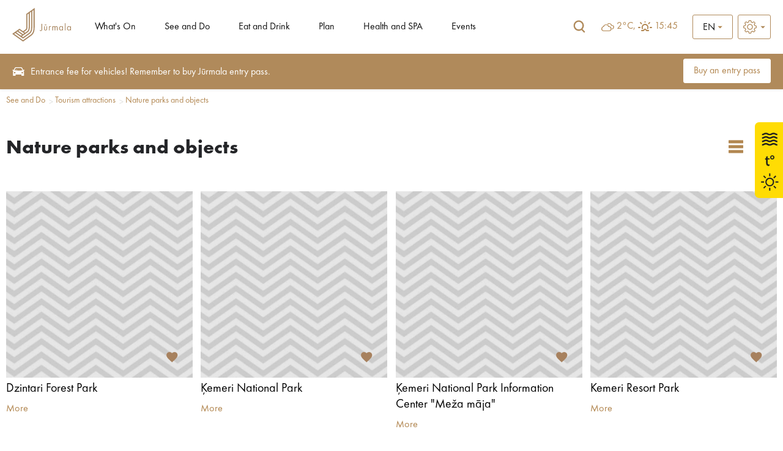

--- FILE ---
content_type: text/html; charset=UTF-8
request_url: https://visitjurmala.lv/en/see-and-do/tourism-attractions/nature-parks-and-objects/restbar-mo/
body_size: 22256
content:
<!DOCTYPE html>
<html lang="en">
<head>
    <title>Nature parks and objects - Official Tourism site</title>
    <meta http-equiv="Content-Type" content="text/html; charset=utf-8" />
        <link rel="shortcut icon" href="/images/favicon.ico" />
    <link rel="stylesheet" type="text/css" href="/css/style.css?v=1.0220251207170101" />
    <link rel="stylesheet" type="text/css" href="/css/fontello/css/fontello.css?v=1.0220251207170101" />
    <link rel='stylesheet prefetch' href='https://cdnjs.cloudflare.com/ajax/libs/weather-icons/2.0.9/css/weather-icons.min.css'>
    <meta name="viewport" content="width=device-width, user-scalable=yes" />
    <meta name="google-site-verification" content="sm9MATCEKQjzPE2loq0MCD2BTCnWijjMe1tWXTpVeo0" />
        <script type="text/javascript" src="/jvs/ui-1.14.1/external/jquery/jquery.js"></script>
    <script type="text/javascript">var language = "en";</script>
    <script type="text/javascript" src="/jvs/js.lang.php" async></script>
        <script>
  (function(i,s,o,g,r,a,m){i['GoogleAnalyticsObject']=r;i[r]=i[r]||function(){
  (i[r].q=i[r].q||[]).push(arguments)},i[r].l=1*new Date();a=s.createElement(o),
  m=s.getElementsByTagName(o)[0];a.async=1;a.src=g;m.parentNode.insertBefore(a,m)
  })(window,document,'script','https://www.google-analytics.com/analytics.js','ga');

  ga('create', 'UA-82479745-1', 'auto');
  ga('send', 'pageview');

</script>
 
<!-- Facebook Pixel Code -->
<script>
  !function(f,b,e,v,n,t,s)
  {if(f.fbq)return;n=f.fbq=function(){n.callMethod?
  n.callMethod.apply(n,arguments):n.queue.push(arguments)};
  if(!f._fbq)f._fbq=n;n.push=n;n.loaded=!0;n.version='2.0';
  n.queue=[];t=b.createElement(e);t.async=!0;
  t.src=v;s=b.getElementsByTagName(e)[0];
  s.parentNode.insertBefore(t,s)}(window, document,'script',
  'https://connect.facebook.net/en_US/fbevents.js');
  fbq('init', '563670004227690');
  fbq('track', 'PageView');
</script>
<noscript><img height="1" width="1" style="display:none"
  src="https://www.facebook.com/tr?id=563670004227690&ev=PageView&noscript=1"
/></noscript>
<!-- End Facebook Pixel Code -->
 
<!-- Global site tag (gtag.js) - Google Ads: 668330538 -->
<script async src="https://www.googletagmanager.com/gtag/js?id=AW-668330538"></script>
<script>
  window.dataLayer = window.dataLayer || [];
  function gtag(){dataLayer.push(arguments);}
  gtag('js', new Date());

  gtag('config', 'AW-668330538');
</script>
 
<!-- Global site tag (gtag.js) - Google Analytics -->
<script async src="https://www.googletagmanager.com/gtag/js?id=UA-82479745-3"></script>
<script>
  window.dataLayer = window.dataLayer || [];
  function gtag(){dataLayer.push(arguments);}
  gtag('js', new Date());

  gtag('config', 'UA-82479745-3');
</script>
</head>
<body >
        <div class="weather-side-sticker">
            <a href="https://visitjurmala.lv/en/weather-and-water-temperature-in-jurmala/" title="">
            <?xml version="1.0" encoding="utf-8"?>
<!-- Generator: Adobe Illustrator 26.3.1, SVG Export Plug-In . SVG Version: 6.00 Build 0)  -->
<svg version="1.1" id="0033b221b78192571a750c6ec7ab39e5" xmlns="http://www.w3.org/2000/svg" xmlns:xlink="http://www.w3.org/1999/xlink" x="0px" y="0px"
	 viewBox="0 0 259 160" style="enable-background:new 0 0 259 160;" xml:space="preserve">
<style type="text/css">
	.zmFamvMnIrQOIsBYGtaO{fill:#FFDC04;}
	.HuVbTetmNyyHOObudRjC{fill:#212121;}
	.hdkCvheKscTOWhutLkSn{fill:#1D1D1B;}
	.lGMtHvUiLPNbPvzUzSXm{enable-background:new    ;}
	.BjXpNTcDjZCNgPdYoQep{fill:none;stroke:#1D1D1B;stroke-width:0.5;stroke-miterlimit:10;}
</style>
<path class="zmFamvMnIrQOIsBYGtaO" d="M8.9,160H259V0H8.9C4,0,0,4,0,8.9v142.2C0,156,4,160,8.9,160z"/>
<path class="HuVbTetmNyyHOObudRjC" d="M39.6,43.9c-2.2,0-3.6,0.7-4.8,1.3c-1.1,0.5-1.9,1-3.3,1c-1.5,0-2.3-0.4-3.3-1c-1.2-0.6-2.5-1.3-4.8-1.3
	c-2.2,0-3.6,0.7-4.8,1.3c-1.1,0.5-1.9,1-3.3,1v3.2c2.2,0,3.6-0.7,4.8-1.3c1.1-0.5,1.9-1,3.3-1s2.3,0.4,3.3,1
	c1.2,0.6,2.5,1.3,4.8,1.3s3.6-0.7,4.8-1.3c1.1-0.5,1.9-1,3.3-1c1.5,0,2.3,0.4,3.3,1c1.2,0.6,2.6,1.3,4.8,1.3v-3.2
	c-1.5,0-2.3-0.4-3.3-1C43.2,44.6,41.8,43.9,39.6,43.9 M39.6,36.7c-2.2,0-3.6,0.7-4.8,1.3c-1.1,0.5-1.9,1-3.3,1c-1.5,0-2.3-0.4-3.3-1
	c-1.2-0.6-2.5-1.3-4.8-1.3c-2.2,0-3.6,0.7-4.8,1.3c-1.1,0.5-1.9,1-3.3,1v3.2c2.2,0,3.6-0.7,4.8-1.3c1.1-0.6,1.9-1,3.3-1
	c1.5,0,2.3,0.4,3.3,1c1.2,0.6,2.5,1.3,4.8,1.3s3.6-0.7,4.8-1.3c1.1-0.6,1.9-1,3.3-1c1.5,0,2.3,0.4,3.3,1c1.2,0.6,2.6,1.3,4.8,1.3V39
	c-1.5,0-2.3-0.4-3.3-1C43.2,37.4,41.8,36.7,39.6,36.7 M44.4,23.5c-1.2-0.6-2.6-1.3-4.8-1.3s-3.6,0.7-4.8,1.3c-1.1,0.5-1.9,1-3.3,1
	c-1.5,0-2.3-0.4-3.3-1c-1.2-0.6-2.5-1.3-4.8-1.3c-2.2,0-3.6,0.7-4.8,1.3c-1.1,0.5-1.9,1-3.3,1v3.1c2.2,0,3.6-0.7,4.8-1.3
	c1.1-0.5,1.9-1,3.3-1s2.3,0.4,3.3,1c1.2,0.6,2.5,1.3,4.8,1.3s3.6-0.7,4.8-1.3c1.1-0.5,1.9-1,3.3-1c1.5,0,2.3,0.4,3.3,1
	c1.2,0.6,2.6,1.3,4.8,1.3v-3.2C46.3,24.5,45.5,24.1,44.4,23.5 M39.6,29.4c-2.2,0-3.6,0.7-4.8,1.3c-1.1,0.6-1.9,1-3.3,1
	c-1.5,0-2.3-0.4-3.3-1c-1.2-0.6-2.5-1.3-4.8-1.3c-2.2,0-3.6,0.7-4.8,1.3c-1.1,0.6-1.9,1-3.3,1v3.2c2.2,0,3.6-0.7,4.8-1.3
	c1.1-0.5,1.9-1,3.3-1c1.4,0,2.3,0.4,3.3,1c1.2,0.6,2.5,1.3,4.8,1.3s3.6-0.7,4.8-1.3c1.1-0.5,1.9-1,3.3-1c1.5,0,2.3,0.4,3.3,1
	c1.2,0.6,2.6,1.3,4.8,1.3v-3.2c-1.5,0-2.3-0.4-3.3-1C43.2,30.1,41.8,29.4,39.6,29.4"/>
<g>
	<path class="HuVbTetmNyyHOObudRjC" d="M31.5,135.4c-5.1,0-9.2-4.1-9.2-9.2s4.1-9.2,9.2-9.2s9.2,4.1,9.2,9.2S36.5,135.4,31.5,135.4z M31.5,119.7
		c-3.6,0-6.6,2.9-6.6,6.6s3,6.6,6.6,6.6s6.6-2.9,6.6-6.6C38.1,122.6,35.1,119.7,31.5,119.7z"/>
	<g>
		<rect x="30.2" y="138.3" class="HuVbTetmNyyHOObudRjC" width="2.6" height="6.2"/>
		<rect x="30.2" y="108" class="HuVbTetmNyyHOObudRjC" width="2.6" height="6.2"/>
		<rect x="13.2" y="124.9" class="HuVbTetmNyyHOObudRjC" width="6.2" height="2.6"/>
		<rect x="43.6" y="124.9" class="HuVbTetmNyyHOObudRjC" width="6.2" height="2.6"/>
	</g>
	<g>
		
			<rect x="17.7" y="135.7" transform="matrix(0.7071 -0.7071 0.7071 0.7071 -90.7722 54.7991)" class="HuVbTetmNyyHOObudRjC" width="6.2" height="2.6"/>
		
			<rect x="39.1" y="114.2" transform="matrix(0.7071 -0.7071 0.7071 0.7071 -69.3155 63.6902)" class="HuVbTetmNyyHOObudRjC" width="6.2" height="2.6"/>
		
			<rect x="19.5" y="112.4" transform="matrix(0.7071 -0.7071 0.7071 0.7071 -75.6058 48.5209)" class="HuVbTetmNyyHOObudRjC" width="2.6" height="6.2"/>
		
			<rect x="40.9" y="133.9" transform="matrix(0.7071 -0.7071 0.7071 0.7071 -84.4862 69.9735)" class="HuVbTetmNyyHOObudRjC" width="2.6" height="6.2"/>
	</g>
</g>
<g>
	<g>
		<path class="hdkCvheKscTOWhutLkSn" d="M27,72.1v4.3H31v2.1H27v8.2c0,1.9,0.5,2.9,2.1,2.9c0.7,0,1.2-0.1,1.6-0.2l0.1,2.1c-0.5,0.2-1.4,0.4-2.4,0.4
			c-1.3,0-2.3-0.4-3-1.2c-0.8-0.8-1.1-2.2-1.1-3.9v-8.2H22v-2.1h2.3v-3.6L27,72.1z"/>
		<path class="hdkCvheKscTOWhutLkSn" d="M28.4,92.2c-1.4,0-2.5-0.4-3.2-1.3c-0.8-0.8-1.1-2.1-1.1-4.1v-7.9h-2.3v-2.7H24v-3.6l3.3-0.9v4.4h3.9v2.7
			h-3.9v7.8c0,1.9,0.5,2.6,1.8,2.6c0.7,0,1.2-0.1,1.5-0.2l0.4-0.1l0.2,2.7l-0.2,0.1C30.3,92.1,29.4,92.2,28.4,92.2z M22.3,78.2h2.3
			v8.6c0,1.8,0.3,3,1,3.7c0.6,0.7,1.6,1.1,2.8,1.1c0.8,0,1.6-0.1,2.1-0.3l-0.1-1.5c-0.3,0.1-0.8,0.1-1.3,0.1c-2.1,0-2.4-1.8-2.4-3.2
			v-8.5h3.9v-1.5h-3.9v-4.2l-2.1,0.6v3.7h-2.3V78.2z"/>
	</g>
	<g>
		<path class="hdkCvheKscTOWhutLkSn" d="M41,74.2c0,2.5-2,4.2-4.2,4.2c-2.4,0-4.1-1.8-4.1-4c0-2.4,1.8-4.2,4.2-4.2C39.4,70.2,41,72.1,41,74.2z
			 M34.4,74.4c0,1.4,1.1,2.6,2.4,2.6c1.4,0,2.5-1.2,2.5-2.7c0-1.2-0.7-2.6-2.5-2.6C35.2,71.6,34.4,73,34.4,74.4z"/>
		<path class="hdkCvheKscTOWhutLkSn" d="M36.8,78.7c-2.5,0-4.4-1.9-4.4-4.3c0-1.2,0.4-2.4,1.3-3.2c0.8-0.8,2-1.3,3.2-1.3c2.9,0,4.4,2.2,4.4,4.4
			C41.3,77,39,78.7,36.8,78.7z M36.9,70.5c-1.1,0-2,0.4-2.8,1.1c-0.7,0.7-1.1,1.7-1.1,2.8c0,2.1,1.6,3.7,3.8,3.7
			c1.9,0,3.9-1.4,3.9-3.9C40.7,72.4,39.4,70.5,36.9,70.5z M36.8,77.2c-1.5,0-2.8-1.3-2.8-2.9c0-1.5,0.9-3.1,2.8-3.1
			c1.9,0,2.8,1.5,2.8,2.9C39.6,76,38.4,77.2,36.8,77.2z M36.8,71.9c-1.5,0-2.1,1.3-2.1,2.4c0,1.3,0.9,2.2,2.1,2.2
			c1.2,0,2.2-1,2.2-2.4C39,73.4,38.5,71.9,36.8,71.9z"/>
	</g>
</g>
<g class="lGMtHvUiLPNbPvzUzSXm">
	<path class="hdkCvheKscTOWhutLkSn" d="M78,41h-1.8L72,28.7h2.5l2.7,8.4l3-8.5h1.3l2.8,8.5l2.9-8.4h2.5L85.4,41h-1.8l-2.7-7.8L78,41z"/>
	<path class="hdkCvheKscTOWhutLkSn" d="M96.4,33h2.2v8h-2.2v-1c-0.8,1.2-1.9,1.3-2.5,1.3c-2.4,0-4.1-1.9-4.1-4.3s1.6-4.2,4-4.2c0.6,0,1.8,0.1,2.6,1.3
		V33z M92.2,37c0,1.3,0.9,2.3,2.2,2.3c1.3,0,2.2-1,2.2-2.3c0-1.3-0.9-2.2-2.2-2.2C93.1,34.7,92.2,35.7,92.2,37z"/>
	<path class="hdkCvheKscTOWhutLkSn" d="M103,34.9V41h-2.2v-6.1h-0.9V33h0.9v-2.7h2.2V33h1.5v1.9H103z"/>
	<path class="hdkCvheKscTOWhutLkSn" d="M113.6,38.8c-0.2,0.6-1.1,2.5-3.9,2.5c-1.3,0-2.3-0.4-3.1-1.1c-0.9-0.8-1.3-1.9-1.3-3.1c0-1.6,0.6-2.6,1.2-3.1
		c0.9-0.9,2-1.1,3-1.1c1.6,0,2.5,0.6,3.1,1.3c0.8,1.1,1,2.2,1,3.1v0.2h-6c0,0.5,0.1,1,0.4,1.3c0.2,0.4,0.7,0.8,1.6,0.8
		c0.9,0,1.5-0.4,1.9-1.1L113.6,38.8z M111.5,35.9c-0.2-1.1-1.1-1.6-1.9-1.6s-1.7,0.5-1.9,1.6H111.5z"/>
	<path class="hdkCvheKscTOWhutLkSn" d="M115.4,33h2.2v1.2c0.4-0.7,0.8-1,1-1.1c0.4-0.2,0.8-0.4,1.3-0.4c0.4,0,0.7,0.1,1,0.2l-0.3,2.1
		c-0.3-0.2-0.6-0.3-1.1-0.3c-0.4,0-1.1,0.1-1.5,0.6c-0.4,0.5-0.4,1.2-0.4,1.8V41h-2.2V33z"/>
	<path class="hdkCvheKscTOWhutLkSn" d="M128.5,34.9V41h-2.2v-6.1h-0.9V33h0.9v-2.7h2.2V33h1.5v1.9H128.5z"/>
	<path class="hdkCvheKscTOWhutLkSn" d="M139.1,38.8c-0.2,0.6-1.1,2.5-3.9,2.5c-1.3,0-2.3-0.4-3.1-1.1c-0.9-0.8-1.3-1.9-1.3-3.1c0-1.6,0.6-2.6,1.2-3.1
		c0.9-0.9,2-1.1,3-1.1c1.6,0,2.5,0.6,3.1,1.3c0.8,1.1,1,2.2,1,3.1v0.2h-6c0,0.5,0.1,1,0.4,1.3c0.2,0.4,0.7,0.8,1.6,0.8
		c0.9,0,1.5-0.4,1.9-1.1L139.1,38.8z M137,35.9c-0.2-1.1-1.1-1.6-1.9-1.6c-0.8,0-1.7,0.5-1.9,1.6H137z"/>
	<path class="hdkCvheKscTOWhutLkSn" d="M140.9,33h2.2v0.9c0.8-1.1,1.9-1.2,2.4-1.2c1.7,0,2.3,1.1,2.5,1.5c0.4-0.6,1.2-1.5,2.6-1.5
		c1.2,0,1.8,0.6,2.2,1c0.5,0.7,0.6,1.4,0.6,2.2v5h-2.2v-4.3c0-0.9-0.2-1.4-0.4-1.6c-0.3-0.4-0.7-0.4-0.9-0.4c-0.6,0-1,0.3-1.2,0.7
		c-0.3,0.5-0.3,1.1-0.3,1.5V41H146v-4.3c0-0.9-0.2-1.4-0.4-1.6c-0.3-0.4-0.7-0.4-0.9-0.4c-0.6,0-1,0.3-1.2,0.7
		c-0.3,0.5-0.3,1.1-0.3,1.5V41h-2.2V33z"/>
	<path class="hdkCvheKscTOWhutLkSn" d="M157.7,45.2h-2.2V33h2.2v1c0.4-0.5,1.1-1.3,2.6-1.3c0.7,0,1.8,0.2,2.7,1.1c0.6,0.6,1.2,1.6,1.2,3.2
		c0,1.8-0.8,2.8-1.3,3.2c-0.6,0.6-1.5,1-2.7,1c-0.6,0-1.7-0.1-2.6-1.3V45.2z M158.2,35.3c-0.5,0.4-0.8,1-0.8,1.7
		c0,0.7,0.3,1.3,0.7,1.7c0.3,0.3,0.8,0.5,1.5,0.5c0.7,0,1.2-0.3,1.5-0.6c0.5-0.4,0.7-1.1,0.7-1.7s-0.2-1.3-0.7-1.7
		c-0.4-0.4-1-0.6-1.5-0.6C159.1,34.7,158.6,34.9,158.2,35.3z"/>
	<path class="hdkCvheKscTOWhutLkSn" d="M173.8,38.8c-0.2,0.6-1.1,2.5-3.9,2.5c-1.3,0-2.3-0.4-3.1-1.1c-0.9-0.8-1.3-1.9-1.3-3.1c0-1.6,0.6-2.6,1.2-3.1
		c0.9-0.9,2-1.1,3-1.1c1.6,0,2.5,0.6,3.1,1.3c0.8,1.1,1,2.2,1,3.1v0.2h-6c0,0.5,0.1,1,0.4,1.3c0.2,0.4,0.7,0.8,1.6,0.8
		s1.5-0.4,1.9-1.1L173.8,38.8z M171.7,35.9c-0.2-1.1-1.1-1.6-1.9-1.6c-0.8,0-1.7,0.5-1.9,1.6H171.7z"/>
	<path class="hdkCvheKscTOWhutLkSn" d="M175.6,33h2.2v1.2c0.3-0.7,0.8-1,1-1.1c0.4-0.2,0.8-0.4,1.3-0.4c0.4,0,0.7,0.1,1,0.2l-0.3,2.1
		c-0.3-0.2-0.6-0.3-1.1-0.3c-0.4,0-1,0.1-1.5,0.6c-0.4,0.5-0.4,1.2-0.4,1.8V41h-2.2V33z"/>
	<path class="hdkCvheKscTOWhutLkSn" d="M188.1,33h2.2v8h-2.2v-1c-0.8,1.2-1.9,1.3-2.5,1.3c-2.4,0-4.1-1.9-4.1-4.3s1.6-4.2,4-4.2
		c0.6,0,1.8,0.1,2.6,1.3V33z M183.9,37c0,1.3,0.9,2.3,2.2,2.3c1.3,0,2.2-1,2.2-2.3c0-1.3-0.9-2.2-2.2-2.2
		C184.9,34.7,183.9,35.7,183.9,37z"/>
	<path class="hdkCvheKscTOWhutLkSn" d="M194.8,34.9V41h-2.2v-6.1h-0.9V33h0.9v-2.7h2.2V33h1.5v1.9H194.8z"/>
	<path class="hdkCvheKscTOWhutLkSn" d="M199.7,33v4.5c0,0.4,0,1,0.5,1.4c0.3,0.2,0.7,0.4,1.1,0.4c0.4,0,0.9-0.2,1.1-0.4c0.4-0.4,0.5-1,0.5-1.4V33h2.2
		v4.9c0,0.7-0.1,1.7-1,2.5c-0.7,0.6-1.9,0.9-2.9,0.9c-1,0-2.2-0.3-2.9-0.9c-0.9-0.8-1-1.7-1-2.5V33H199.7z"/>
	<path class="hdkCvheKscTOWhutLkSn" d="M207.4,33h2.2v1.2c0.4-0.7,0.8-1,1-1.1c0.4-0.2,0.8-0.4,1.3-0.4c0.4,0,0.7,0.1,1,0.2l-0.3,2.1
		c-0.3-0.2-0.6-0.3-1.1-0.3c-0.4,0-1.1,0.1-1.5,0.6c-0.4,0.5-0.4,1.2-0.4,1.8V41h-2.2V33z"/>
	<path class="hdkCvheKscTOWhutLkSn" d="M221.4,38.8c-0.2,0.6-1.1,2.5-3.9,2.5c-1.3,0-2.3-0.4-3.1-1.1c-0.9-0.8-1.3-1.9-1.3-3.1c0-1.6,0.6-2.6,1.2-3.1
		c0.9-0.9,2-1.1,3-1.1c1.6,0,2.5,0.6,3.1,1.3c0.8,1.1,1,2.2,1,3.1v0.2h-6c0,0.5,0.1,1,0.4,1.3c0.2,0.4,0.7,0.8,1.6,0.8
		s1.5-0.4,1.9-1.1L221.4,38.8z M219.4,35.9c-0.2-1.1-1.1-1.6-1.9-1.6c-0.8,0-1.7,0.5-1.9,1.6H219.4z"/>
</g>
<g class="lGMtHvUiLPNbPvzUzSXm">
	<path class="hdkCvheKscTOWhutLkSn" d="M80.9,86.2h-1.8l-4.3-12.3h2.5l2.7,8.4l3-8.5h1.3l2.8,8.5l2.9-8.4h2.5l-4.6,12.3h-1.8l-2.7-7.8L80.9,86.2z"/>
	<path class="hdkCvheKscTOWhutLkSn" d="M101.1,84c-0.2,0.6-1.1,2.5-3.9,2.5c-1.3,0-2.3-0.4-3.1-1.1c-0.9-0.8-1.3-1.9-1.3-3.1c0-1.6,0.6-2.6,1.2-3.1
		c0.9-0.9,2-1.1,3-1.1c1.6,0,2.5,0.6,3.1,1.3c0.8,1.1,1,2.2,1,3.1v0.2h-6c0,0.5,0.1,1,0.4,1.3c0.2,0.4,0.7,0.8,1.6,0.8
		c0.9,0,1.5-0.4,1.9-1.1L101.1,84z M99,81.2c-0.2-1.1-1.1-1.6-1.9-1.6s-1.7,0.5-1.9,1.6H99z"/>
	<path class="hdkCvheKscTOWhutLkSn" d="M109.2,78.2h2.2v8h-2.2v-1c-0.8,1.2-1.9,1.3-2.5,1.3c-2.4,0-4.1-1.9-4.1-4.3s1.6-4.2,4-4.2
		c0.6,0,1.8,0.1,2.6,1.3V78.2z M105,82.2c0,1.3,0.9,2.3,2.2,2.3c1.3,0,2.2-1,2.2-2.3c0-1.3-0.9-2.2-2.2-2.2
		C105.9,80,105,81,105,82.2z"/>
	<path class="hdkCvheKscTOWhutLkSn" d="M115.8,80.1v6.1h-2.2v-6.1h-0.9v-1.9h0.9v-2.7h2.2v2.7h1.5v1.9H115.8z"/>
	<path class="hdkCvheKscTOWhutLkSn" d="M118.6,72.8h2.2v6.5c0.4-0.6,1.2-1.3,2.5-1.3c0.7,0,1.7,0.2,2.4,1c0.6,0.7,0.6,1.5,0.6,2.2v5H124v-4.3
		c0-0.4,0-1.1-0.4-1.6c-0.4-0.4-0.8-0.4-1.1-0.4c-0.6,0-1,0.2-1.4,0.7c-0.4,0.5-0.4,1.1-0.4,1.5v4.1h-2.2V72.8z"/>
	<path class="hdkCvheKscTOWhutLkSn" d="M136,84c-0.2,0.6-1.1,2.5-3.9,2.5c-1.3,0-2.3-0.4-3.1-1.1c-0.9-0.8-1.3-1.9-1.3-3.1c0-1.6,0.6-2.6,1.2-3.1
		c0.9-0.9,2-1.1,3-1.1c1.6,0,2.5,0.6,3.1,1.3c0.8,1.1,1,2.2,1,3.1v0.2h-6c0,0.5,0.1,1,0.4,1.3c0.2,0.4,0.7,0.8,1.6,0.8
		c0.9,0,1.5-0.4,1.9-1.1L136,84z M134,81.2c-0.2-1.1-1.1-1.6-1.9-1.6c-0.8,0-1.7,0.5-1.9,1.6H134z"/>
	<path class="hdkCvheKscTOWhutLkSn" d="M137.8,78.2h2.2v1.2c0.4-0.7,0.8-1,1-1.1c0.4-0.2,0.8-0.4,1.3-0.4c0.4,0,0.7,0.1,1,0.2l-0.3,2.1
		c-0.3-0.2-0.6-0.3-1.1-0.3c-0.4,0-1.1,0.1-1.5,0.6c-0.4,0.5-0.4,1.2-0.4,1.8v3.8h-2.2V78.2z"/>
	<path class="hdkCvheKscTOWhutLkSn" d="M154.8,80.7c-0.5-0.4-1.1-0.7-1.8-0.7c-1.5,0-2.2,1.1-2.2,2.2c0,1.3,1,2.3,2.3,2.3c0.5,0,1.2-0.1,1.8-0.7V86
		c-0.4,0.2-1.1,0.5-2.1,0.5c-1.3,0-2.4-0.5-3.1-1.2c-0.6-0.6-1.3-1.6-1.3-3.1c0-1.4,0.6-2.5,1.4-3.2c1-0.9,2.1-1,2.9-1
		c0.8,0,1.5,0.2,2.2,0.5V80.7z"/>
	<path class="hdkCvheKscTOWhutLkSn" d="M163.8,79.1c0.8,0.7,1.3,1.8,1.3,3.1c0,1.3-0.6,2.4-1.3,3.1c-0.7,0.6-1.7,1.1-3.2,1.1c-1.5,0-2.5-0.5-3.2-1.1
		c-0.8-0.7-1.3-1.8-1.3-3.1c0-1.3,0.6-2.4,1.3-3.1c0.7-0.6,1.7-1.1,3.2-1.1C162.1,78,163.2,78.5,163.8,79.1z M162.9,82.2
		c0-1.3-1-2.3-2.2-2.3s-2.2,1-2.2,2.3c0,1.2,0.9,2.2,2.2,2.2S162.9,83.4,162.9,82.2z"/>
	<path class="hdkCvheKscTOWhutLkSn" d="M166.9,78.2h2.2v1c0.4-0.6,1.2-1.3,2.5-1.3c0.7,0,1.7,0.2,2.4,1c0.6,0.7,0.6,1.5,0.6,2.2v5h-2.2v-4.3
		c0-0.4,0-1.1-0.4-1.6c-0.4-0.4-0.8-0.4-1.1-0.4c-0.6,0-1,0.2-1.4,0.7c-0.4,0.5-0.4,1.1-0.4,1.5v4.1h-2.2V78.2z"/>
	<path class="hdkCvheKscTOWhutLkSn" d="M182.9,72.8h2.2v13.4h-2.2v-1c-0.8,1.2-1.9,1.3-2.5,1.3c-2.4,0-4.1-1.9-4.1-4.3s1.6-4.2,4-4.2
		c0.6,0,1.8,0.1,2.6,1.3V72.8z M178.7,82.2c0,1.3,0.9,2.3,2.2,2.3c1.3,0,2.2-1,2.2-2.3c0-1.3-0.9-2.2-2.2-2.2
		C179.6,80,178.7,81,178.7,82.2z"/>
	<path class="hdkCvheKscTOWhutLkSn" d="M188.4,73.5c0.7,0,1.3,0.6,1.3,1.3s-0.6,1.3-1.3,1.3s-1.3-0.6-1.3-1.3S187.6,73.5,188.4,73.5z M189.5,78.2v8
		h-2.2v-8H189.5z"/>
	<path class="hdkCvheKscTOWhutLkSn" d="M193.9,80.1v6.1h-2.2v-6.1h-0.9v-1.9h0.9v-2.7h2.2v2.7h1.5v1.9H193.9z"/>
	<path class="hdkCvheKscTOWhutLkSn" d="M197.7,73.5c0.7,0,1.3,0.6,1.3,1.3s-0.6,1.3-1.3,1.3s-1.3-0.6-1.3-1.3S197,73.5,197.7,73.5z M198.9,78.2v8
		h-2.2v-8H198.9z"/>
	<path class="hdkCvheKscTOWhutLkSn" d="M208.4,79.1c0.8,0.7,1.3,1.8,1.3,3.1c0,1.3-0.6,2.4-1.3,3.1c-0.7,0.6-1.7,1.1-3.2,1.1c-1.5,0-2.5-0.5-3.2-1.1
		c-0.8-0.7-1.3-1.8-1.3-3.1c0-1.3,0.6-2.4,1.3-3.1c0.7-0.6,1.7-1.1,3.2-1.1C206.7,78,207.7,78.5,208.4,79.1z M207.4,82.2
		c0-1.3-1-2.3-2.2-2.3c-1.3,0-2.2,1-2.2,2.3c0,1.2,0.9,2.2,2.2,2.2C206.5,84.5,207.4,83.4,207.4,82.2z"/>
	<path class="hdkCvheKscTOWhutLkSn" d="M211.5,78.2h2.2v1c0.4-0.6,1.2-1.3,2.5-1.3c0.7,0,1.7,0.2,2.4,1c0.6,0.7,0.6,1.5,0.6,2.2v5h-2.2v-4.3
		c0-0.4,0-1.1-0.4-1.6c-0.4-0.4-0.8-0.4-1.1-0.4c-0.6,0-1,0.2-1.4,0.7c-0.4,0.5-0.4,1.1-0.4,1.5v4.1h-2.2V78.2z"/>
	<path class="hdkCvheKscTOWhutLkSn" d="M225.7,80.1c-0.5-0.5-1.1-0.5-1.3-0.5c-0.5,0-0.9,0.3-0.9,0.6c0,0.2,0.1,0.5,0.7,0.7l0.5,0.2
		c0.6,0.2,1.6,0.5,2,1.1c0.2,0.3,0.4,0.8,0.4,1.3c0,0.7-0.2,1.4-0.9,2s-1.4,0.8-2.4,0.8c-1.7,0-2.6-0.8-3.1-1.3l1.2-1.4
		c0.4,0.5,1.1,0.9,1.8,0.9c0.6,0,1.1-0.3,1.1-0.9c0-0.5-0.4-0.7-0.7-0.8l-0.5-0.2c-0.6-0.2-1.2-0.5-1.7-1c-0.4-0.4-0.6-0.9-0.6-1.5
		c0-0.8,0.4-1.4,0.8-1.8c0.6-0.5,1.4-0.6,2.1-0.6c0.6,0,1.5,0.1,2.5,0.8L225.7,80.1z"/>
</g>
<g class="lGMtHvUiLPNbPvzUzSXm">
	<path class="hdkCvheKscTOWhutLkSn" d="M79.2,121.9c-0.7-0.9-1.5-1-2-1c-1.3,0-1.7,0.8-1.7,1.4c0,0.3,0.1,0.6,0.4,0.8s0.7,0.4,1.4,0.7
		c0.9,0.4,1.8,0.7,2.4,1.2c0.6,0.5,1,1.3,1,2.6c0,2.4-1.7,4-4.2,4c-2.2,0-3.5-1.4-4.2-2.3l1.5-1.5c0.6,1.2,1.7,1.6,2.5,1.6
		c1.1,0,1.9-0.7,1.9-1.7c0-0.4-0.2-0.8-0.5-1.1c-0.5-0.4-1.2-0.7-1.9-0.9c-0.6-0.2-1.4-0.5-2-1.1c-0.4-0.4-1-1-1-2.3
		c0-1.8,1.2-3.6,3.9-3.6c0.8,0,2.2,0.2,3.4,1.4L79.2,121.9z"/>
	<path class="hdkCvheKscTOWhutLkSn" d="M84.8,123.5v4.5c0,0.4,0,1,0.5,1.4c0.3,0.2,0.7,0.4,1.1,0.4s0.8-0.2,1.1-0.4c0.4-0.4,0.5-1,0.5-1.4v-4.5h2.2
		v4.9c0,0.7-0.1,1.7-1,2.5c-0.7,0.6-1.9,0.9-2.8,0.9c-1,0-2.1-0.3-2.8-0.9c-0.9-0.8-1-1.7-1-2.5v-4.9H84.8z"/>
	<path class="hdkCvheKscTOWhutLkSn" d="M92.3,123.5h2.2v1c0.4-0.6,1.2-1.3,2.4-1.3c0.7,0,1.7,0.2,2.3,1c0.6,0.7,0.6,1.5,0.6,2.2v5h-2.2v-4.3
		c0-0.4,0-1.1-0.4-1.6c-0.3-0.4-0.8-0.4-1-0.4c-0.6,0-1,0.2-1.4,0.7c-0.3,0.5-0.3,1.1-0.3,1.5v4.1h-2.2V123.5z"/>
	<path class="hdkCvheKscTOWhutLkSn" d="M102,123.5h2.2v1.2c0.3-0.7,0.8-1,1-1.1c0.4-0.2,0.8-0.4,1.3-0.4c0.4,0,0.7,0.1,0.9,0.2l-0.3,2.1
		c-0.3-0.2-0.6-0.3-1-0.3c-0.4,0-1,0.1-1.5,0.6c-0.4,0.5-0.4,1.2-0.4,1.8v3.8H102V123.5z"/>
	<path class="hdkCvheKscTOWhutLkSn" d="M109.6,118.7c0.7,0,1.3,0.6,1.3,1.3s-0.6,1.3-1.3,1.3c-0.7,0-1.3-0.6-1.3-1.3S108.9,118.7,109.6,118.7z
		 M110.7,123.5v8h-2.2v-8H110.7z"/>
	<path class="hdkCvheKscTOWhutLkSn" d="M117,125.4c-0.5-0.5-1-0.5-1.3-0.5c-0.5,0-0.8,0.3-0.8,0.6c0,0.2,0.1,0.5,0.7,0.7l0.5,0.2
		c0.6,0.2,1.6,0.5,2,1.1c0.2,0.3,0.4,0.8,0.4,1.3c0,0.7-0.2,1.4-0.9,2s-1.4,0.8-2.4,0.8c-1.6,0-2.5-0.8-3-1.3l1.2-1.4
		c0.4,0.5,1.1,0.9,1.7,0.9c0.6,0,1.1-0.3,1.1-0.9c0-0.5-0.4-0.7-0.7-0.8l-0.5-0.2c-0.6-0.2-1.2-0.5-1.7-1c-0.4-0.4-0.6-0.9-0.6-1.5
		c0-0.8,0.4-1.4,0.8-1.8c0.6-0.5,1.4-0.6,2-0.6c0.6,0,1.5,0.1,2.5,0.8L117,125.4z"/>
	<path class="hdkCvheKscTOWhutLkSn" d="M127.8,129.2c-0.2,0.6-1.1,2.5-3.9,2.5c-1.3,0-2.2-0.4-3-1.1c-0.9-0.8-1.2-1.9-1.2-3.1c0-1.6,0.6-2.6,1.2-3.1
		c0.9-0.9,2-1.1,2.9-1.1c1.6,0,2.5,0.6,3.1,1.3c0.8,1.1,0.9,2.2,0.9,3.1v0.2H122c0,0.5,0.1,1,0.4,1.3c0.2,0.4,0.7,0.8,1.6,0.8
		s1.5-0.4,1.8-1.1L127.8,129.2z M125.7,126.4c-0.2-1.1-1-1.6-1.9-1.6s-1.6,0.5-1.8,1.6H125.7z"/>
	<path class="hdkCvheKscTOWhutLkSn" d="M137.6,117.4l1.6,0.7l-9.5,17.1l-1.6-0.7L137.6,117.4z"/>
	<path class="hdkCvheKscTOWhutLkSn" d="M147.6,121.9c-0.7-0.9-1.5-1-2-1c-1.3,0-1.7,0.8-1.7,1.4c0,0.3,0.1,0.6,0.4,0.8c0.3,0.3,0.7,0.4,1.4,0.7
		c0.9,0.4,1.8,0.7,2.4,1.2c0.6,0.5,1,1.3,1,2.6c0,2.4-1.7,4-4.2,4c-2.2,0-3.5-1.4-4.2-2.3l1.5-1.5c0.6,1.2,1.7,1.6,2.5,1.6
		c1.1,0,1.9-0.7,1.9-1.7c0-0.4-0.2-0.8-0.5-1.1c-0.5-0.4-1.2-0.7-1.9-0.9c-0.6-0.2-1.4-0.5-2-1.1c-0.4-0.4-1-1-1-2.3
		c0-1.8,1.2-3.6,3.9-3.6c0.8,0,2.2,0.2,3.4,1.4L147.6,121.9z"/>
	<path class="hdkCvheKscTOWhutLkSn" d="M153.2,123.5v4.5c0,0.4,0,1,0.5,1.4c0.3,0.2,0.7,0.4,1.1,0.4s0.8-0.2,1.1-0.4c0.4-0.4,0.5-1,0.5-1.4v-4.5h2.2
		v4.9c0,0.7-0.1,1.7-1,2.5c-0.7,0.6-1.9,0.9-2.8,0.9c-1,0-2.1-0.3-2.8-0.9c-0.9-0.8-1-1.7-1-2.5v-4.9H153.2z"/>
	<path class="hdkCvheKscTOWhutLkSn" d="M160.7,123.5h2.2v1c0.4-0.6,1.2-1.3,2.4-1.3c0.7,0,1.7,0.2,2.3,1c0.6,0.7,0.6,1.5,0.6,2.2v5H166v-4.3
		c0-0.4,0-1.1-0.4-1.6c-0.3-0.4-0.8-0.4-1-0.4c-0.6,0-1,0.2-1.4,0.7c-0.3,0.5-0.3,1.1-0.3,1.5v4.1h-2.2V123.5z"/>
	<path class="hdkCvheKscTOWhutLkSn" d="M174.6,125.4c-0.5-0.5-1-0.5-1.3-0.5c-0.5,0-0.8,0.3-0.8,0.6c0,0.2,0.1,0.5,0.7,0.7l0.5,0.2
		c0.6,0.2,1.6,0.5,2,1.1c0.2,0.3,0.4,0.8,0.4,1.3c0,0.7-0.2,1.4-0.9,2s-1.4,0.8-2.4,0.8c-1.6,0-2.5-0.8-3-1.3l1.2-1.4
		c0.4,0.5,1.1,0.9,1.7,0.9c0.6,0,1.1-0.3,1.1-0.9c0-0.5-0.4-0.7-0.7-0.8l-0.5-0.2c-0.6-0.2-1.2-0.5-1.7-1c-0.4-0.4-0.6-0.9-0.6-1.5
		c0-0.8,0.4-1.4,0.8-1.8c0.6-0.5,1.4-0.6,2-0.6c0.6,0,1.5,0.1,2.5,0.8L174.6,125.4z"/>
	<path class="hdkCvheKscTOWhutLkSn" d="M185.3,129.2c-0.2,0.6-1.1,2.5-3.9,2.5c-1.3,0-2.2-0.4-3-1.1c-0.9-0.8-1.2-1.9-1.2-3.1c0-1.6,0.6-2.6,1.2-3.1
		c0.9-0.9,2-1.1,2.9-1.1c1.6,0,2.5,0.6,3.1,1.3c0.8,1.1,0.9,2.2,0.9,3.1v0.2h-5.9c0,0.5,0.1,1,0.4,1.3c0.2,0.4,0.7,0.8,1.6,0.8
		s1.5-0.4,1.8-1.1L185.3,129.2z M183.3,126.4c-0.2-1.1-1-1.6-1.9-1.6s-1.6,0.5-1.8,1.6H183.3z"/>
	<path class="hdkCvheKscTOWhutLkSn" d="M189.3,125.4v6.1h-2.2v-6.1h-0.9v-1.9h0.9v-2.7h2.2v2.7h1.5v1.9H189.3z"/>
</g>
<line class="BjXpNTcDjZCNgPdYoQep" x1="60.9" y1="22.2" x2="60.9" y2="49.4"/>
<line class="BjXpNTcDjZCNgPdYoQep" x1="60.9" y1="68.4" x2="60.9" y2="95.5"/>
<line class="BjXpNTcDjZCNgPdYoQep" x1="60.9" y1="114.5" x2="60.9" y2="141.7"/>
</svg>
            </a>
        </div>
    
<div style="display:none">
<div id="google_translate_modal" class="google_translate_modal">
    <div class="google_translate_info">
      <h3>Translate</h3>
      Use Google to translate the site. We are not responsible for the accuracy of the translation.    </div>
    <div class="google_translate_select">
        <div id="google_translate_element"></div>
    </div>
</div>
</div>

<div class="header-wrap">
<div id="header">

    <div class="logo">
        <a href="/en/" class="" title="Jūrmala tourism information centre"><?xml version="1.0" encoding="utf-8"?>
<!-- Generator: Adobe Illustrator 16.0.0, SVG Export Plug-In . SVG Version: 6.00 Build 0)  -->
<!DOCTYPE svg PUBLIC "-//W3C//DTD SVG 1.1//EN" "http://www.w3.org/Graphics/SVG/1.1/DTD/svg11.dtd">
<svg version="1.1" id="Layer_1" xmlns="http://www.w3.org/2000/svg" xmlns:xlink="http://www.w3.org/1999/xlink" x="0px" y="0px"
	 width="566.93px" height="319.112px" viewBox="0 0 566.93 319.112" enable-background="new 0 0 566.93 319.112"
	 xml:space="preserve">
<path fill="#A88660" d="M560.334,173.987v5.529h-0.163c-3.407-4.392-7.817-6.599-13.271-6.599c-5.599,0-10.095,1.992-13.506,5.979
	c-3.407,3.982-5.108,8.831-5.108,14.538c0,5.551,1.721,10.322,5.146,14.345c3.436,4.001,7.898,6.011,13.393,6.011
	c5.545,0,10.006-2.144,13.354-6.423h0.164v5.347h6.588v-38.734L560.334,173.987z M557.248,203.443
	c-2.284,2.824-5.454,4.242-9.519,4.242c-3.898,0-6.998-1.448-9.273-4.361c-2.271-2.913-3.42-6.383-3.42-10.381
	c0-3.797,1.189-7.066,3.545-9.809c2.363-2.749,5.385-4.124,9.07-4.124c3.953,0,7.104,1.33,9.459,4.001
	c2.371,2.664,3.545,6.012,3.545,10.014C560.655,197.145,559.529,200.612,557.248,203.443z M331.426,158.431h-18.288v5.238h18.288
	V158.431z M507.764,212.714h6.591v-67.981h-6.591V212.714z M282.353,199.787c0,1.141-0.015,2.059-0.041,2.72
	c-0.026,0.665-0.097,1.579-0.208,2.749c-0.107,1.188-0.315,2.14-0.621,2.854c-0.308,0.713-0.683,1.472-1.155,2.267
	c-0.46,0.802-1.099,1.386-1.895,1.783c-0.798,0.371-1.749,0.564-2.842,0.564c-2.36,0-4.812-1.186-7.324-3.542l-3.885,5.354
	c3.626,3.069,7.304,4.611,11.042,4.611c4.548,0,8.121-1.705,10.704-5.116c0.991-1.249,1.716-2.786,2.18-4.57
	c0.468-1.777,0.748-3.296,0.825-4.536c0.082-1.242,0.124-2.947,0.124-5.139V150.58l-6.904,0.003V199.787z M364.274,174.188
	c-1.181,0.855-2.456,2.177-3.824,3.998h-0.17v-4.206h-6.579v38.73h6.587v-19.361c0-9.567,2.522-14.346,7.584-14.346
	c0.936,0,2.244,0.583,3.952,1.731l3.13-6.004c-2.148-1.223-4.117-1.825-5.942-1.825
	C367.046,172.906,365.463,173.333,364.274,174.188z M330.459,195.57c0,1.499-0.041,2.753-0.122,3.793
	c-0.078,1.041-0.306,2.126-0.657,3.248c-0.354,1.129-0.832,2.029-1.438,2.72c-0.613,0.684-1.461,1.255-2.557,1.687
	c-1.107,0.438-2.42,0.662-3.961,0.662c-1.543,0-2.861-0.224-3.961-0.662c-1.092-0.431-1.947-0.996-2.549-1.687
	c-0.609-0.683-1.089-1.591-1.441-2.72c-0.367-1.122-0.584-2.214-0.666-3.248c-0.077-1.04-0.121-2.295-0.121-3.793v-21.583h-6.58
	v22.334c0,11.64,5.104,17.466,15.322,17.466c10.214,0,15.333-5.829,15.333-17.466v-22.341l-6.603,0.007V195.57z M135.525,183.269
	c0,8.961-0.609,16.251-8.293,21.628l-22.991,16.1l-34.193-23.951L0,246.097l104.263,73.016l73.25-51.279
	c25.232-17.672,38.912-36.383,38.912-84.564V0l-80.9,56.65V183.269z M70.048,210.061l45.168,31.63l-10.968,7.673l-45.162-31.631
	L70.048,210.061z M49.795,224.242l45.165,31.626L84,263.544l-45.165-31.625L49.795,224.242z M193.01,29.412l12.755-8.933v162.79
	c0,44.021-11.08,59.529-34.372,75.832l-67.13,46.998l-85.678-60.002l10.953-7.676l74.717,52.32l58.534-40.98
	c22.312-15.621,30.221-33.023,30.221-66.492V29.412z M169.592,45.808l12.763-8.935v146.396c0,33.632-8.649,45.836-25.681,57.764
	l-52.418,36.698l-10.968-7.685l54.78-38.351c17.864-12.512,21.524-28.408,21.524-48.427V45.808z M146.181,183.269V62.201
	l12.758-8.928v129.996c0,20.532-4.443,30.913-16.994,39.696l-17.437,12.216l-10.971-7.684l19.811-13.87
	C146.181,204.64,146.181,191.264,146.181,183.269z M484.206,179.516h-0.16c-3.41-4.392-7.82-6.599-13.271-6.599
	c-5.596,0-10.105,1.992-13.514,5.979c-3.414,3.982-5.112,8.831-5.112,14.538c0,5.551,1.722,10.322,5.15,14.345
	c3.433,4.001,7.906,6.011,13.397,6.011c5.539,0,9.998-2.144,13.35-6.423h0.16v5.347h6.584v-38.734l-6.584,0.007V179.516z
	 M481.11,203.443c-2.277,2.824-5.458,4.242-9.519,4.242c-3.901,0-6.992-1.448-9.27-4.361c-2.282-2.913-3.419-6.383-3.419-10.381
	c0-3.797,1.189-7.066,3.549-9.809c2.344-2.749,5.387-4.124,9.068-4.124c3.946,0,7.112,1.33,9.457,4.001
	c2.362,2.664,3.549,6.012,3.549,10.014C484.526,197.145,483.391,200.612,481.11,203.443z M425.62,172.898
	c-2.419,0-4.682,0.561-6.803,1.653c-2.113,1.1-3.719,2.697-4.818,4.778c-1.045-1.98-2.512-3.53-4.404-4.685
	c-1.897-1.159-3.993-1.739-6.301-1.739c-3.96,0-7.066,1.762-9.314,5.28h-0.159v-4.206v-0.003h-6.577v38.733h6.592v-20.03
	c0-1.747,0.096-3.318,0.293-4.689c0.189-1.371,0.543-2.805,1.06-4.287c0.521-1.479,1.399-2.634,2.638-3.452
	c1.234-0.843,2.754-1.24,4.577-1.24c4.607,0,6.907,3.897,6.907,11.696v21.999h6.592v-20.518c0-1.756,0.101-3.295,0.289-4.618
	c0.197-1.315,0.547-2.689,1.07-4.116c0.523-1.427,1.371-2.523,2.56-3.304c1.175-0.765,2.671-1.148,4.493-1.148
	c1.59,0,2.89,0.32,3.911,0.937c1.011,0.631,1.747,1.589,2.174,2.853c0.442,1.271,0.725,2.426,0.833,3.462
	c0.1,1.044,0.17,2.359,0.17,3.953v22.494h6.58v-23.564C437.981,178.316,433.854,172.898,425.62,172.898z"/>
</svg>
</a>
    </div>

    <div class="top-menu"><ul class="header-menu" id="top-nav"><li class="has-submenu-li"><a href="https://visitjurmala.lv/en/whats-on/">What's On</a><ul><li><a href="https://visitjurmala.lv/en/whats-on/season-news/" title="Season news" ><span>Season news</span></a></li><li><a href="https://visitjurmala.lv/en/seasonal-offers/" title="Special offers" ><span>Special offers</span></a></li><li><a href="https://visitjurmala.lv/en/whats-on/about-jurmala/" title="About Jūrmala" ><span>About Jūrmala</span></a></li><li><a href="https://visitjurmala.lv/en/whats-on/photo/" title="Photo" ><span>Photo</span></a></li><li><a href="https://visitjurmala.lv/en/whats-on/video/" title="Video" ><span>Video</span></a></li><li><a href="https://visitjurmala.lv/en/whats-on/getting-here/" title="Getting here" ><span>Getting here</span></a></li><li><a href="https://visitjurmala.lv/en/whats-on/practical-information/" title="Practical information" ><span>Practical information</span></a></li><li><a href="https://visitjurmala.lv/en/whats-on/public-toilets-in-jurmala/" title="Public Toilets in Jūrmala" ><span>Public Toilets in Jūrmala</span></a></li></ul>
	</li><li class="has-submenu-li"><a href="https://visitjurmala.lv/en/see-and-do/">See and Do</a><ul><li><a href="https://visitjurmala.lv/en/see-and-do/top10-objects-in-jurmala/" title="TOP10 objects in Jūrmala" ><span>TOP10 objects in Jūrmala</span></a></li><li><a href="https://visitjurmala.lv/en/see-and-do/beach-guide/" title="Beach guide" ><span>Beach guide</span></a></li><li class="has-submenu-li"><a href="https://visitjurmala.lv/en/see-and-do/routes-and-excursions/" title="Routes and excursions" class="has-submenu" ><span>Routes and excursions</span></a><ul><li><a href="https://visitjurmala.lv/en/see-and-do/routes-and-excursions/city-routes/" title="City routes" ><span>City routes</span></a></li><li><a href="https://visitjurmala.lv/en/see-and-do/routes-and-excursions/wooden-architecture-guide/" title="Wooden Architecture Guide" ><span>Wooden Architecture Guide</span></a></li><li><a href="https://visitjurmala.lv/en/see-and-do/routes-and-excursions/nature-trails/" title="Nature trails" ><span>Nature trails</span></a></li><li><a href="https://visitjurmala.lv/en/see-and-do/routes-and-excursions/guided-tours/" title="Guided tours" ><span>Guided tours</span></a></li><li class="has-submenu-li"><a href="https://visitjurmala.lv/en/see-and-do/routes-and-excursions/digital-routes/" title="Digital routes" class="has-submenu" ><span>Digital routes</span></a><ul><li><a href="https://visitjurmala.lv/en/see-and-do/routes-and-excursions/digital-routes/kemeri-resort-park-audio-guide/" title="Ķemeri Resort Park Audio Guide" ><span>Ķemeri Resort Park Audio Guide</span></a></li></ul></li><li><a href="https://visitjurmala.lv/en/see-and-do/routes-and-excursions/cycling-routes/" title="Cycling routes" ><span>Cycling routes</span></a></li></ul></li><li class="has-submenu-li"><a href="https://visitjurmala.lv/en/see-and-do/tourism-attractions/" title="Tourism attractions" class="has-submenu" ><span>Tourism attractions</span></a><ul><li><a href="https://visitjurmala.lv/en/see-and-do/tourism-attractions/art-and-culture/" title="Art and culture" ><span>Art and culture</span></a></li><li><a href="https://visitjurmala.lv/en/see-and-do/tourism-attractions/nature-parks-and-objects/" title="Nature parks and objects" ><span>Nature parks and objects</span></a></li><li><a href="https://visitjurmala.lv/en/see-and-do/tourism-attractions/art-objects/" title="Art objects" ><span>Art objects</span></a></li><li><a href="https://visitjurmala.lv/en/see-and-do/tourism-attractions/parks-and-squares/" title="Parks and squares" ><span>Parks and squares</span></a></li><li><a href="https://visitjurmala.lv/en/see-and-do/tourism-attractions/architecture/" title="Architecture" ><span>Architecture</span></a></li><li><a href="https://visitjurmala.lv/en/see-and-do/tourism-attractions/churches/" title="Churches" ><span>Churches</span></a></li></ul></li><li class="has-submenu-li"><a href="https://visitjurmala.lv/en/see-and-do/active-recreation/" title="Active recreation" class="has-submenu" ><span>Active recreation</span></a><ul><li><a href="https://visitjurmala.lv/en/see-and-do/active-recreation/beach/" title="Beach" ><span>Beach</span></a></li><li><a href="https://visitjurmala.lv/en/see-and-do/active-recreation/water-amusement/" title="Water amusement" ><span>Water amusement</span></a></li><li><a href="https://visitjurmala.lv/en/see-and-do/active-recreation/rope-jumping-/" title="Rope jumping " ><span>Rope jumping </span></a></li><li><a href="https://visitjurmala.lv/en/see-and-do/active-recreation/hiking/" title="Hiking" ><span>Hiking</span></a></li><li><a href="https://visitjurmala.lv/en/see-and-do/active-recreation/nordic-walking/" title="Nordic walking" ><span>Nordic walking</span></a></li><li><a href="https://visitjurmala.lv/en/see-and-do/active-recreation/tennis/" title="Tennis" ><span>Tennis</span></a></li><li><a href="https://visitjurmala.lv/en/see-and-do/active-recreation/bike-rental-and-more/" title="Bike rental and more" ><span>Bike rental and more</span></a></li><li><a href="https://visitjurmala.lv/en/see-and-do/active-recreation/stadiums-and-sports-fields/" title="Stadiums and Sports Fields" ><span>Stadiums and Sports Fields</span></a></li><li><a href="https://visitjurmala.lv/en/see-and-do/active-recreation/billiard/" title="Billiard" ><span>Billiard</span></a></li><li><a href="https://visitjurmala.lv/en/see-and-do/active-recreation/golf/" title="Golf" ><span>Golf</span></a></li></ul></li><li><a href="https://visitjurmala.lv/en/see-and-do/picnic-places/" title="Picnic places" ><span>Picnic places</span></a></li><li><a href="https://visitjurmala.lv/en/see-and-do/for-children/" title="For children" ><span>For children</span></a></li><li><a href="https://visitjurmala.lv/en/see-and-do/map-of-jurmala/" title="Map of Jūrmala" ><span>Map of Jūrmala</span></a></li></ul>
	</li><li class="has-submenu-li"><a href="https://visitjurmala.lv/en/eat-and-drink/">Eat and Drink</a><ul><li><a href="https://visitjurmala.lv/en/eat-and-drink/restaurants/" title="Restaurants" ><span>Restaurants</span></a></li><li><a href="https://visitjurmala.lv/en/eat-and-drink/cafes-and-bars/" title="Cafes and bars" ><span>Cafes and bars</span></a></li><li><a href="https://visitjurmala.lv/en/eat-and-drink/beach-cafes/" title="Beach cafes" ><span>Beach cafes</span></a></li><li><a href="https://visitjurmala.lv/en/eat-and-drink/confectioneries-and-bakeries/" title="Confectioneries and bakeries" ><span>Confectioneries and bakeries</span></a></li><li><a href="https://visitjurmala.lv/en/eat-and-drink/bistros/" title="Bistros" ><span>Bistros</span></a></li></ul>
	</li><li class="has-submenu-li"><a href="https://visitjurmala.lv/en/plan/">Plan</a><ul><li class="has-submenu-li"><a href="https://visitjurmala.lv/en/plan/event-planning/" title="Event Planning" class="has-submenu" ><span>Event Planning</span></a><ul><li><a href="https://visitjurmala.lv/en/plan/event-planning/meeting-venues/" title="Meeting venues" ><span>Meeting venues</span></a></li><li><a href="https://visitjurmala.lv/en/plan/event-planning/business-leisure-activity-guide/" title="Business &amp; Leisure Activity Guide" ><span>Business &amp; Leisure Activity Guide</span></a></li></ul></li><li class="has-submenu-li"><a href="https://visitjurmala.lv/en/plan/accommodation/" title="Accommodation" class="has-submenu" ><span>Accommodation</span></a><ul><li><a href="https://visitjurmala.lv/en/plan/accommodation/resort-hotels/" title="Resort hotels" ><span>Resort hotels</span></a></li><li><a href="https://visitjurmala.lv/en/plan/accommodation/hotels/" title="Hotels" ><span>Hotels</span></a></li><li><a href="https://visitjurmala.lv/en/plan/accommodation/apartment-hotels/" title="Apartment hotels" ><span>Apartment hotels</span></a></li><li><a href="https://visitjurmala.lv/en/plan/accommodation/guest-houses/" title="Guest houses" ><span>Guest houses</span></a></li><li><a href="https://visitjurmala.lv/en/plan/accommodation/rehabilitation-centres-and-health-resorts/" title="Rehabilitation centres and health resorts" ><span>Rehabilitation centres and health resorts</span></a></li><li><a href="https://visitjurmala.lv/en/plan/accommodation/campings/" title="Campings" ><span>Campings</span></a></li><li><a href="https://visitjurmala.lv/en/plan/accommodation/hostels/" title="Hostels" ><span>Hostels</span></a></li></ul></li><li class="has-submenu-li"><a href="https://visitjurmala.lv/en/plan/weddings-in-jurmala/" title="Weddings in Jūrmala" class="has-submenu" ><span>Weddings in Jūrmala</span></a><ul><li><a href="https://visitjurmala.lv/en/plan/weddings-in-jurmala/pre-wedding-parties/" title="Pre-Wedding Parties" ><span>Pre-Wedding Parties</span></a></li><li><a href="https://visitjurmala.lv/en/plan/weddings-in-jurmala/wedding-floristry-and-confectionery-offerings/" title="Wedding Floristry and Confectionery Offerings" ><span>Wedding Floristry and Confectionery Offerings</span></a></li><li><a href="https://visitjurmala.lv/en/plan/weddings-in-jurmala/wedding-ceremony-in-churches/" title="Wedding Ceremony in Churches" ><span>Wedding Ceremony in Churches</span></a></li><li><a href="https://visitjurmala.lv/en/plan/weddings-in-jurmala/wedding-ceremony-venues/" title="Wedding Ceremony Venues" ><span>Wedding Ceremony Venues</span></a></li><li><a href="https://visitjurmala.lv/en/plan/weddings-in-jurmala/wedding-venues/" title="Wedding Venues" ><span>Wedding Venues</span></a></li><li><a href="https://visitjurmala.lv/en/plan/weddings-in-jurmala/wedding-photoshoots/" title="Wedding Photoshoots" ><span>Wedding Photoshoots</span></a></li><li class="has-submenu-li"><a href="https://visitjurmala.lv/en/plan/weddings-in-jurmala/wedding-guest-accommodation/" title="Wedding Guest Accommodation" class="has-submenu" ><span>Wedding Guest Accommodation</span></a><ul><li><a href="https://visitjurmala.lv/en/plan/weddings-in-jurmala/wedding-guest-accommodation/resort-hotels/" title="Resort hotels" ><span>Resort hotels</span></a></li><li><a href="https://visitjurmala.lv/en/plan/weddings-in-jurmala/wedding-guest-accommodation/hotels/" title="Hotels" ><span>Hotels</span></a></li><li><a href="https://visitjurmala.lv/en/plan/weddings-in-jurmala/wedding-guest-accommodation/apartment-hotels/" title="Apartment hotels" ><span>Apartment hotels</span></a></li><li><a href="https://visitjurmala.lv/en/plan/weddings-in-jurmala/wedding-guest-accommodation/guest-houses/" title="Guest houses" ><span>Guest houses</span></a></li><li><a href="https://visitjurmala.lv/en/plan/weddings-in-jurmala/wedding-guest-accommodation/rehabilitation-centres-and-health-resorts/" title="Rehabilitation centres and health resorts" ><span>Rehabilitation centres and health resorts</span></a></li><li><a href="https://visitjurmala.lv/en/plan/weddings-in-jurmala/wedding-guest-accommodation/campings/" title="Campings" ><span>Campings</span></a></li><li><a href="https://visitjurmala.lv/en/plan/weddings-in-jurmala/wedding-guest-accommodation/hostels/" title="Hostels" ><span>Hostels</span></a></li></ul></li></ul></li></ul>
	</li><li class="has-submenu-li"><a href="https://visitjurmala.lv/en/health-and-spa/">Health and SPA</a><ul><li><a href="https://visitjurmala.lv/en/health-and-spa/sanatoriums-and-rehabilitation/" title="Sanatoriums and rehabilitation" ><span>Sanatoriums and rehabilitation</span></a></li><li><a href="https://visitjurmala.lv/en/health-and-spa/spa-and-beauty/" title="SPA and beauty" ><span>SPA and beauty</span></a></li><li><a href="https://visitjurmala.lv/en/health-and-spa/healing-resources/" title="Healing Resources" ><span>Healing Resources</span></a></li><li><a href="https://visitjurmala.lv/en/health-and-spa/pools-and-saunas/" title="Pools and saunas" ><span>Pools and saunas</span></a></li><li><a href="https://visitjurmala.lv/en/health-and-spa/sport-and-gyms/" title="Sport and gyms" ><span>Sport and gyms</span></a></li><li><a href="https://visitjurmala.lv/en/health-and-spa/ambulatory-clinics/" title="Ambulatory clinics" ><span>Ambulatory clinics</span></a></li></ul>
	</li><li><a href="https://visitjurmala.lv/en/events/">Events</a>
	</li></ul></div>    <div class="header-tools">
        <div class="google-search">
        <div class="google-search-form">
            <div class="google-search-input">
                <div>
                <form name="googlesearchform" action="https://visitjurmala.lv/en/search/" id="cse-search-box">
                    <input type="hidden" name="cx" value="010598132941389423021:lrfetj3jncq" />
                    <input type="hidden" name="cof" value="FORID:11" />
                    <input type="hidden" name="ie" value="UTF-8" />
                    <input type="text" name="q" value="Search...." onclick="if (this.value == 'Search....') this.value = '';" onblur="if (this.value == '') this.value = 'Search....';" />
                </form>

                </div>

                <a href="" title="Search">Search</a>

            </div>

            <div>
                <a href="" title="Search" class="google-search-icon tip">
                    <span class="searh-open"><svg width="24" height="24" viewBox="0 0 24 24" fill="none" xmlns="http://www.w3.org/2000/svg">
<path d="M18.6707 17.4615L16.0058 14.7385C16.9995 13.6 17.6168 12.0923 17.6168 10.4462C17.6168 6.89231 14.7863 4 11.3084 4C7.8305 4 5 6.89231 5 10.4462C5 14 7.8305 16.8923 11.3084 16.8923C12.543 16.8923 13.6872 16.5231 14.6508 15.9077L17.4211 18.7385C17.5867 18.9077 17.8125 19 18.0384 19C18.2642 19 18.49 18.9077 18.6557 18.7385C19.017 18.3846 19.017 17.8154 18.6707 17.4615ZM6.76153 10.4462C6.76153 7.89231 8.79407 5.8 11.3084 5.8C13.8227 5.8 15.8402 7.89231 15.8402 10.4462C15.8402 13 13.8077 15.0923 11.3084 15.0923C8.80913 15.0923 6.76153 13.0154 6.76153 10.4462Z" fill="#B08A5B"/>
</svg>
</span>
                    <span class="searh-close"><svg width="24" height="24" viewBox="0 0 24 24" fill="none" xmlns="http://www.w3.org/2000/svg">
<path fill-rule="evenodd" clip-rule="evenodd" d="M6.70677 5.29295C6.31633 4.90235 5.68328 4.90235 5.29284 5.29295C4.90239 5.68355 4.90239 6.31684 5.29284 6.70744L10.5843 12.001L5.29284 17.2946C4.90239 17.6852 4.90239 18.3185 5.29284 18.7091C5.68328 19.0997 6.31633 19.0997 6.70677 18.7091L11.9983 13.4155L17.2898 18.7091C17.6802 19.0997 18.3133 19.0997 18.7037 18.7091C19.0942 18.3185 19.0942 17.6852 18.7037 17.2946L13.4122 12.001L18.7037 6.70744C19.0942 6.31684 19.0942 5.68355 18.7037 5.29295C18.3133 4.90235 17.6802 4.90235 17.2898 5.29295L11.9983 10.5865L6.70677 5.29295Z" fill="#B08A5B"/>
</svg>
</span>
                </a>
            </div>
        </div>

    </div>
    

    <div class="audio audio-top" style="display:none;">
        <a id="play" href="" onclick="audioGuide();return false;" title="Ieslēgt audio gidu"><i class="demo-icon icon-volume-up"></i></a>
    </div>

    
                <div class="route-cart hidden">
                    <a href="https://visitjurmala.lv/en/my-trip/" title="My trip" class="tip"><span class="icon"><?xml version="1.0" encoding="utf-8"?>
<!-- Generator: Adobe Illustrator 16.0.0, SVG Export Plug-In . SVG Version: 6.00 Build 0)  -->
<!DOCTYPE svg PUBLIC "-//W3C//DTD SVG 1.1//EN" "http://www.w3.org/Graphics/SVG/1.1/DTD/svg11.dtd">
<svg version="1.1" id="Layer_1" xmlns="http://www.w3.org/2000/svg" xmlns:xlink="http://www.w3.org/1999/xlink" x="0px" y="0px"
	 width="75px" height="70px" viewBox="0 0 75 70" enable-background="new 0 0 75 70" xml:space="preserve">
<polygon fill="#A88154" points="47.25,34.183 27.25,20.683 8.148,33.572 5.352,29.428 27.25,14.651 47.25,28.151 66.352,15.261 
	69.148,19.406 "/>
<polygon fill="#A88154" points="47.25,46.016 27.25,32.517 8.148,45.406 5.352,41.262 27.25,26.484 47.25,39.984 66.352,27.095 
	69.148,31.239 "/>
<polygon fill="#A88154" points="47.25,57.851 27.25,44.351 8.148,57.24 5.352,53.096 27.25,38.318 47.25,51.817 66.352,38.928 
	69.148,43.072 "/>
</svg>
</span></a>
                </div>

            
    
                <div class="favorites-icon hidden">
                    <a href="https://visitjurmala.lv/en/my-favourites/" title="My favourites" class="tip"><span class="icon"><?xml version="1.0" encoding="utf-8"?>
<!-- Generator: Adobe Illustrator 16.0.0, SVG Export Plug-In . SVG Version: 6.00 Build 0)  -->
<!DOCTYPE svg PUBLIC "-//W3C//DTD SVG 1.1//EN" "http://www.w3.org/Graphics/SVG/1.1/DTD/svg11.dtd">
<svg version="1.1" id="Layer_1" xmlns="http://www.w3.org/2000/svg" xmlns:xlink="http://www.w3.org/1999/xlink" x="0px" y="0px"
	 width="75px" height="70px" viewBox="0 0 75 70" enable-background="new 0 0 75 70" xml:space="preserve">
<path fill="#EE353D" d="M38.284,66.072l-4.951-4.506C15.749,45.623,4.141,35.106,4.141,22.2c0-10.516,8.263-18.779,18.778-18.779
	c5.94,0,11.642,2.767,15.364,7.137c3.72-4.371,9.421-7.137,15.363-7.137c10.516,0,18.779,8.264,18.779,18.779
	c0,12.907-11.609,23.423-29.191,39.401L38.284,66.072z"/>
</svg>
</span></a>
                </div>

            
    <div class="weather-front">
        <div class="weather-info">
            <a href="https://visitjurmala.lv/en/weather-and-water-temperature-in-jurmala/" title="Weather and water temperature in Jūrmala" ><i class="wi owm-04n"></i> 2°C, <i class="wi wi-sunrise"></i>15:45</a>        </div>
    </div>

    <div class="lang radius3">
                <div class="show_lang">
            <div class="lang-arrow">
                <svg width="8" height="4" viewBox="0 0 8 4"  xmlns="http://www.w3.org/2000/svg">
<path d="M8 0L4 4L4.76995e-08 -9.5399e-08L8 0Z" class="lang-arrow-svg" />
</svg>
            </div>

                <ul class="lang-menu lang-menu-opener"><li><a href="/en/" onclick="return false;" ><span>EN</span></a></li></ul><ul class="lang-menu lang-menu-more"><li class="more-lang"><a href="/lv/redzi-un-dari/apskates-vietas/dabas-parki-un-objekti"><span>LV</span></a></li><li class="more-lang"><a href="/ee/ne-ja-tee/vaatekohad/looduspargid-ja-objektid"><span>EE</span></a></li><li class="more-lang"><a href="/lt/matyk-ir-daryk/lankytinos-vietos/gamtos-parkai-ir-objektai"><span>LT</span></a></li></ul>
        </div>
            </div>

    <div class="font-size radius3">
        <div class="show-font-size ">
            <div class="font-size-arrow">
                <svg width="8" height="4" viewBox="0 0 8 4" fill="none" xmlns="http://www.w3.org/2000/svg">
                    <path d="M8 0L4 4L4.76995e-08 -9.5399e-08L8 0Z" fill="#B08A5B"></path>
                </svg>
            </div>

            <ul class="font-size-menu font-size-menu-opener">
                <li><?xml version="1.0" encoding="iso-8859-1"?>
<!-- Generator: Adobe Illustrator 19.1.0, SVG Export Plug-In . SVG Version: 6.00 Build 0)  -->
<svg version="1.1" id="Capa_1" xmlns="http://www.w3.org/2000/svg" xmlns:xlink="http://www.w3.org/1999/xlink" x="0px" y="0px"
	 viewBox="0 0 478.703 478.703" xml:space="preserve">
<g>
	<g>
		<path d="M454.2,189.101l-33.6-5.7c-3.5-11.3-8-22.2-13.5-32.6l19.8-27.7c8.4-11.8,7.1-27.9-3.2-38.1l-29.8-29.8
			c-5.6-5.6-13-8.7-20.9-8.7c-6.2,0-12.1,1.9-17.1,5.5l-27.8,19.8c-10.8-5.7-22.1-10.4-33.8-13.9l-5.6-33.2
			c-2.4-14.3-14.7-24.7-29.2-24.7h-42.1c-14.5,0-26.8,10.4-29.2,24.7l-5.8,34c-11.2,3.5-22.1,8.1-32.5,13.7l-27.5-19.8
			c-5-3.6-11-5.5-17.2-5.5c-7.9,0-15.4,3.1-20.9,8.7l-29.9,29.8c-10.2,10.2-11.6,26.3-3.2,38.1l20,28.1
			c-5.5,10.5-9.9,21.4-13.3,32.7l-33.2,5.6c-14.3,2.4-24.7,14.7-24.7,29.2v42.1c0,14.5,10.4,26.8,24.7,29.2l34,5.8
			c3.5,11.2,8.1,22.1,13.7,32.5l-19.7,27.4c-8.4,11.8-7.1,27.9,3.2,38.1l29.8,29.8c5.6,5.6,13,8.7,20.9,8.7c6.2,0,12.1-1.9,17.1-5.5
			l28.1-20c10.1,5.3,20.7,9.6,31.6,13l5.6,33.6c2.4,14.3,14.7,24.7,29.2,24.7h42.2c14.5,0,26.8-10.4,29.2-24.7l5.7-33.6
			c11.3-3.5,22.2-8,32.6-13.5l27.7,19.8c5,3.6,11,5.5,17.2,5.5l0,0c7.9,0,15.3-3.1,20.9-8.7l29.8-29.8c10.2-10.2,11.6-26.3,3.2-38.1
			l-19.8-27.8c5.5-10.5,10.1-21.4,13.5-32.6l33.6-5.6c14.3-2.4,24.7-14.7,24.7-29.2v-42.1
			C478.9,203.801,468.5,191.501,454.2,189.101z M451.9,260.401c0,1.3-0.9,2.4-2.2,2.6l-42,7c-5.3,0.9-9.5,4.8-10.8,9.9
			c-3.8,14.7-9.6,28.8-17.4,41.9c-2.7,4.6-2.5,10.3,0.6,14.7l24.7,34.8c0.7,1,0.6,2.5-0.3,3.4l-29.8,29.8c-0.7,0.7-1.4,0.8-1.9,0.8
			c-0.6,0-1.1-0.2-1.5-0.5l-34.7-24.7c-4.3-3.1-10.1-3.3-14.7-0.6c-13.1,7.8-27.2,13.6-41.9,17.4c-5.2,1.3-9.1,5.6-9.9,10.8l-7.1,42
			c-0.2,1.3-1.3,2.2-2.6,2.2h-42.1c-1.3,0-2.4-0.9-2.6-2.2l-7-42c-0.9-5.3-4.8-9.5-9.9-10.8c-14.3-3.7-28.1-9.4-41-16.8
			c-2.1-1.2-4.5-1.8-6.8-1.8c-2.7,0-5.5,0.8-7.8,2.5l-35,24.9c-0.5,0.3-1,0.5-1.5,0.5c-0.4,0-1.2-0.1-1.9-0.8l-29.8-29.8
			c-0.9-0.9-1-2.3-0.3-3.4l24.6-34.5c3.1-4.4,3.3-10.2,0.6-14.8c-7.8-13-13.8-27.1-17.6-41.8c-1.4-5.1-5.6-9-10.8-9.9l-42.3-7.2
			c-1.3-0.2-2.2-1.3-2.2-2.6v-42.1c0-1.3,0.9-2.4,2.2-2.6l41.7-7c5.3-0.9,9.6-4.8,10.9-10c3.7-14.7,9.4-28.9,17.1-42
			c2.7-4.6,2.4-10.3-0.7-14.6l-24.9-35c-0.7-1-0.6-2.5,0.3-3.4l29.8-29.8c0.7-0.7,1.4-0.8,1.9-0.8c0.6,0,1.1,0.2,1.5,0.5l34.5,24.6
			c4.4,3.1,10.2,3.3,14.8,0.6c13-7.8,27.1-13.8,41.8-17.6c5.1-1.4,9-5.6,9.9-10.8l7.2-42.3c0.2-1.3,1.3-2.2,2.6-2.2h42.1
			c1.3,0,2.4,0.9,2.6,2.2l7,41.7c0.9,5.3,4.8,9.6,10,10.9c15.1,3.8,29.5,9.7,42.9,17.6c4.6,2.7,10.3,2.5,14.7-0.6l34.5-24.8
			c0.5-0.3,1-0.5,1.5-0.5c0.4,0,1.2,0.1,1.9,0.8l29.8,29.8c0.9,0.9,1,2.3,0.3,3.4l-24.7,34.7c-3.1,4.3-3.3,10.1-0.6,14.7
			c7.8,13.1,13.6,27.2,17.4,41.9c1.3,5.2,5.6,9.1,10.8,9.9l42,7.1c1.3,0.2,2.2,1.3,2.2,2.6v42.1H451.9z" fill="#B08A5B"/>
		<path d="M239.4,136.001c-57,0-103.3,46.3-103.3,103.3s46.3,103.3,103.3,103.3s103.3-46.3,103.3-103.3S296.4,136.001,239.4,136.001
			z M239.4,315.601c-42.1,0-76.3-34.2-76.3-76.3s34.2-76.3,76.3-76.3s76.3,34.2,76.3,76.3S281.5,315.601,239.4,315.601z" fill="#B08A5B"/>
	</g>
</g>
<g>
</g>
<g>
</g>
<g>
</g>
<g>
</g>
<g>
</g>
<g>
</g>
<g>
</g>
<g>
</g>
<g>
</g>
<g>
</g>
<g>
</g>
<g>
</g>
<g>
</g>
<g>
</g>
<g>
</g>
</svg>
</li>
            </ul>
            <!--<ul class="font-size-menu font-size-menu-more" style="display: none;">
                <li class="more-font-size font-percent"><span class="decreaseFont">75%</span></li>
                <li class="more-font-size font-percent"><span class="resetFont">100%</span></li>
                <li class="more-font-size font-percent"><span class="increaseFont">125%</span></li>
            </ul>-->



            <div class="font-size-menu-more">
            <h3 class="font-size-container-header">Fonta izmērs</h3>
            <div class="btn-container font-size-container">
                <a href="" class="btn btn-clean page-zoom-75" data-size="page-zoom-75">75%</a>
                <a href="" class="btn btn-clean page-zoom-100 selected" data-size="">100%</a>
                <a href="" class="btn btn-clean page-zoom-150" data-size="page-zoom-150">150%</a>
                <a href="" class="btn btn-clean page-zoom-200" data-size="page-zoom-200">200%</a>
            </div>
            <h3>Kontrasts</h3>
            <div class="btn-container btn-container-contrast">
                <a href="" class="btn btn-contrast contrast-default" data-contrast="contrast-default"><svg width="29" height="16" viewBox="0 0 29 16" fill="none" xmlns="http://www.w3.org/2000/svg">
<path d="M28.6601 7.13C28.4101 6.85 22.3001 0.190002 14.6501 0.190002C7.00006 0.190002 0.890054 6.85 0.640054 7.13C0.360054 7.45001 0.360054 7.93001 0.640054 8.24001C0.890054 8.52001 7.00006 15.18 14.6501 15.18C22.3001 15.18 28.4101 8.52001 28.6601 8.24001C28.9401 7.93001 28.9401 7.45001 28.6601 7.13ZM14.6501 13.52C11.4301 13.52 8.81999 10.9 8.81999 7.69C8.81999 4.47 11.4401 1.86 14.6501 1.86C17.8601 1.86 20.48 4.48 20.48 7.69C20.48 10.91 17.8701 13.52 14.6501 13.52Z" fill="#838386"/>
<path d="M15.48 6.02002C15.48 5.18002 15.9 4.44002 16.53 3.99002C15.96 3.70002 15.33 3.52002 14.65 3.52002C12.35 3.52002 10.48 5.39002 10.48 7.69002C10.48 9.99002 12.35 11.86 14.65 11.86C16.71 11.86 18.41 10.36 18.75 8.40001C17.07 8.93001 15.48 7.66002 15.48 6.02002Z" fill="#838386"/>
</svg>
</a>
                <a href="" class="btn btn-contrast contrast-black-white" data-contrast="contrast-black-white"><svg width="29" height="16" viewBox="0 0 29 16" fill="none" xmlns="http://www.w3.org/2000/svg">
<path d="M28.2701 7.13C28.0201 6.85 21.91 0.190002 14.26 0.190002C6.61005 0.190002 0.500039 6.85 0.250039 7.13C-0.0299609 7.45001 -0.0299609 7.93001 0.250039 8.24001C0.500039 8.52001 6.61005 15.18 14.26 15.18C21.91 15.18 28.0201 8.52001 28.2701 8.24001C28.5501 7.93001 28.5501 7.45001 28.2701 7.13ZM14.26 13.52C11.04 13.52 8.43009 10.9 8.43009 7.69C8.43009 4.47 11.05 1.86 14.26 1.86C17.48 1.86 20.09 4.48 20.09 7.69C20.09 10.91 17.47 13.52 14.26 13.52Z" fill="white"/>
<path d="M15.09 6.02002C15.09 5.18002 15.51 4.44002 16.14 3.99002C15.57 3.70002 14.94 3.52002 14.26 3.52002C11.96 3.52002 10.09 5.39002 10.09 7.69002C10.09 9.99002 11.96 11.86 14.26 11.86C16.32 11.86 18.02 10.36 18.36 8.40001C16.67 8.93001 15.09 7.66002 15.09 6.02002Z" fill="white"/>
</svg>
</a>
                <a href="" class="btn btn-contrast contrast-yelow-black" data-contrast="contrast-yelow-black"><svg width="30" height="16" viewBox="0 0 30 16" fill="none" xmlns="http://www.w3.org/2000/svg">
<path d="M28.87 7.13C28.62 6.85 22.51 0.190002 14.86 0.190002C7.21002 0.190002 1.10001 6.85 0.850015 7.13C0.570015 7.45001 0.570015 7.93001 0.850015 8.24001C1.10001 8.52001 7.21002 15.18 14.86 15.18C22.51 15.18 28.62 8.52001 28.87 8.24001C29.16 7.93001 29.16 7.45001 28.87 7.13ZM14.86 13.52C11.64 13.52 9.03007 10.9 9.03007 7.69C9.03007 4.47 11.65 1.86 14.86 1.86C18.08 1.86 20.69 4.48 20.69 7.69C20.7 10.91 18.08 13.52 14.86 13.52Z" fill="#231F20"/>
<path d="M15.7 6.02002C15.7 5.18002 16.12 4.44002 16.75 3.99002C16.18 3.70002 15.55 3.52002 14.87 3.52002C12.57 3.52002 10.7 5.39002 10.7 7.69002C10.7 9.99002 12.57 11.86 14.87 11.86C16.93 11.86 18.63 10.36 18.97 8.40001C17.28 8.93001 15.7 7.66002 15.7 6.02002Z" fill="#231F20"/>
</svg>
</a>
                <a href="" class="btn btn-contrast contrast-black-yelow" data-contrast="contrast-black-yelow"><svg width="29" height="16" viewBox="0 0 29 16" fill="none" xmlns="http://www.w3.org/2000/svg">
<path d="M28.48 7.13C28.23 6.85 22.12 0.190002 14.47 0.190002C6.82001 0.190002 0.71 6.85 0.46 7.13C0.18 7.45001 0.18 7.93001 0.46 8.24001C0.71 8.52001 6.82001 15.18 14.47 15.18C22.12 15.18 28.23 8.52001 28.48 8.24001C28.76 7.93001 28.76 7.45001 28.48 7.13ZM14.47 13.52C11.25 13.52 8.64005 10.9 8.64005 7.69C8.64005 4.47 11.26 1.86 14.47 1.86C17.68 1.86 20.3001 4.48 20.3001 7.69C20.3101 10.91 17.69 13.52 14.47 13.52Z" fill="#FFDE17"/>
<path d="M15.3101 6.02002C15.3101 5.18002 15.73 4.44002 16.36 3.99002C15.79 3.70002 15.16 3.52002 14.48 3.52002C12.18 3.52002 10.3101 5.39002 10.3101 7.69002C10.3101 9.99002 12.18 11.86 14.48 11.86C16.54 11.86 18.24 10.36 18.58 8.40001C16.89 8.93001 15.3101 7.66002 15.3101 6.02002Z" fill="#FFDE17"/>
</svg>
</a>
            </div>
            <a href="" class="btn btn-large btn-reset-accesibility">Sākotnējā versija</a>
            </div>
        </div>
    </div>



        <div class="mobile-switch">
                  <div id="menu-icon">
                        <span></span>
                        <span></span>
                        <span></span>
                        <span></span>
                  </div>
              </div>

        </div>

    </div>

    <div class="mobile-header">

        <div class="top-menu-mobile">
          <ul>
              <li class="has-submenu-li"><a href="https://visitjurmala.lv/en/whats-on/">What's On</a><ul><li><a href="https://visitjurmala.lv/en/whats-on/season-news/" title="Season news" ><span>Season news</span></a></li><li><a href="https://visitjurmala.lv/en/seasonal-offers/" title="Special offers" ><span>Special offers</span></a></li><li><a href="https://visitjurmala.lv/en/whats-on/about-jurmala/" title="About Jūrmala" ><span>About Jūrmala</span></a></li><li><a href="https://visitjurmala.lv/en/whats-on/photo/" title="Photo" ><span>Photo</span></a></li><li><a href="https://visitjurmala.lv/en/whats-on/video/" title="Video" ><span>Video</span></a></li><li><a href="https://visitjurmala.lv/en/whats-on/getting-here/" title="Getting here" ><span>Getting here</span></a></li><li><a href="https://visitjurmala.lv/en/whats-on/practical-information/" title="Practical information" ><span>Practical information</span></a></li><li><a href="https://visitjurmala.lv/en/whats-on/public-toilets-in-jurmala/" title="Public Toilets in Jūrmala" ><span>Public Toilets in Jūrmala</span></a></li></ul>
	</li><li class="has-submenu-li"><a href="https://visitjurmala.lv/en/see-and-do/">See and Do</a><ul><li><a href="https://visitjurmala.lv/en/see-and-do/top10-objects-in-jurmala/" title="TOP10 objects in Jūrmala" ><span>TOP10 objects in Jūrmala</span></a></li><li><a href="https://visitjurmala.lv/en/see-and-do/beach-guide/" title="Beach guide" ><span>Beach guide</span></a></li><li class="has-submenu-li"><a href="https://visitjurmala.lv/en/see-and-do/routes-and-excursions/" title="Routes and excursions" class="has-submenu" ><span>Routes and excursions</span></a><ul><li><a href="https://visitjurmala.lv/en/see-and-do/routes-and-excursions/city-routes/" title="City routes" ><span>City routes</span></a></li><li><a href="https://visitjurmala.lv/en/see-and-do/routes-and-excursions/wooden-architecture-guide/" title="Wooden Architecture Guide" ><span>Wooden Architecture Guide</span></a></li><li><a href="https://visitjurmala.lv/en/see-and-do/routes-and-excursions/nature-trails/" title="Nature trails" ><span>Nature trails</span></a></li><li><a href="https://visitjurmala.lv/en/see-and-do/routes-and-excursions/guided-tours/" title="Guided tours" ><span>Guided tours</span></a></li><li class="has-submenu-li"><a href="https://visitjurmala.lv/en/see-and-do/routes-and-excursions/digital-routes/" title="Digital routes" class="has-submenu" ><span>Digital routes</span></a><ul><li><a href="https://visitjurmala.lv/en/see-and-do/routes-and-excursions/digital-routes/kemeri-resort-park-audio-guide/" title="Ķemeri Resort Park Audio Guide" ><span>Ķemeri Resort Park Audio Guide</span></a></li></ul></li><li><a href="https://visitjurmala.lv/en/see-and-do/routes-and-excursions/cycling-routes/" title="Cycling routes" ><span>Cycling routes</span></a></li></ul></li><li class="has-submenu-li"><a href="https://visitjurmala.lv/en/see-and-do/tourism-attractions/" title="Tourism attractions" class="has-submenu" ><span>Tourism attractions</span></a><ul><li><a href="https://visitjurmala.lv/en/see-and-do/tourism-attractions/art-and-culture/" title="Art and culture" ><span>Art and culture</span></a></li><li><a href="https://visitjurmala.lv/en/see-and-do/tourism-attractions/nature-parks-and-objects/" title="Nature parks and objects" ><span>Nature parks and objects</span></a></li><li><a href="https://visitjurmala.lv/en/see-and-do/tourism-attractions/art-objects/" title="Art objects" ><span>Art objects</span></a></li><li><a href="https://visitjurmala.lv/en/see-and-do/tourism-attractions/parks-and-squares/" title="Parks and squares" ><span>Parks and squares</span></a></li><li><a href="https://visitjurmala.lv/en/see-and-do/tourism-attractions/architecture/" title="Architecture" ><span>Architecture</span></a></li><li><a href="https://visitjurmala.lv/en/see-and-do/tourism-attractions/churches/" title="Churches" ><span>Churches</span></a></li></ul></li><li class="has-submenu-li"><a href="https://visitjurmala.lv/en/see-and-do/active-recreation/" title="Active recreation" class="has-submenu" ><span>Active recreation</span></a><ul><li><a href="https://visitjurmala.lv/en/see-and-do/active-recreation/beach/" title="Beach" ><span>Beach</span></a></li><li><a href="https://visitjurmala.lv/en/see-and-do/active-recreation/water-amusement/" title="Water amusement" ><span>Water amusement</span></a></li><li><a href="https://visitjurmala.lv/en/see-and-do/active-recreation/rope-jumping-/" title="Rope jumping " ><span>Rope jumping </span></a></li><li><a href="https://visitjurmala.lv/en/see-and-do/active-recreation/hiking/" title="Hiking" ><span>Hiking</span></a></li><li><a href="https://visitjurmala.lv/en/see-and-do/active-recreation/nordic-walking/" title="Nordic walking" ><span>Nordic walking</span></a></li><li><a href="https://visitjurmala.lv/en/see-and-do/active-recreation/tennis/" title="Tennis" ><span>Tennis</span></a></li><li><a href="https://visitjurmala.lv/en/see-and-do/active-recreation/bike-rental-and-more/" title="Bike rental and more" ><span>Bike rental and more</span></a></li><li><a href="https://visitjurmala.lv/en/see-and-do/active-recreation/stadiums-and-sports-fields/" title="Stadiums and Sports Fields" ><span>Stadiums and Sports Fields</span></a></li><li><a href="https://visitjurmala.lv/en/see-and-do/active-recreation/billiard/" title="Billiard" ><span>Billiard</span></a></li><li><a href="https://visitjurmala.lv/en/see-and-do/active-recreation/golf/" title="Golf" ><span>Golf</span></a></li></ul></li><li><a href="https://visitjurmala.lv/en/see-and-do/picnic-places/" title="Picnic places" ><span>Picnic places</span></a></li><li><a href="https://visitjurmala.lv/en/see-and-do/for-children/" title="For children" ><span>For children</span></a></li><li><a href="https://visitjurmala.lv/en/see-and-do/map-of-jurmala/" title="Map of Jūrmala" ><span>Map of Jūrmala</span></a></li></ul>
	</li><li class="has-submenu-li"><a href="https://visitjurmala.lv/en/eat-and-drink/">Eat and Drink</a><ul><li><a href="https://visitjurmala.lv/en/eat-and-drink/restaurants/" title="Restaurants" ><span>Restaurants</span></a></li><li><a href="https://visitjurmala.lv/en/eat-and-drink/cafes-and-bars/" title="Cafes and bars" ><span>Cafes and bars</span></a></li><li><a href="https://visitjurmala.lv/en/eat-and-drink/beach-cafes/" title="Beach cafes" ><span>Beach cafes</span></a></li><li><a href="https://visitjurmala.lv/en/eat-and-drink/confectioneries-and-bakeries/" title="Confectioneries and bakeries" ><span>Confectioneries and bakeries</span></a></li><li><a href="https://visitjurmala.lv/en/eat-and-drink/bistros/" title="Bistros" ><span>Bistros</span></a></li></ul>
	</li><li class="has-submenu-li"><a href="https://visitjurmala.lv/en/plan/">Plan</a><ul><li class="has-submenu-li"><a href="https://visitjurmala.lv/en/plan/event-planning/" title="Event Planning" class="has-submenu" ><span>Event Planning</span></a><ul><li><a href="https://visitjurmala.lv/en/plan/event-planning/meeting-venues/" title="Meeting venues" ><span>Meeting venues</span></a></li><li><a href="https://visitjurmala.lv/en/plan/event-planning/business-leisure-activity-guide/" title="Business &amp; Leisure Activity Guide" ><span>Business &amp; Leisure Activity Guide</span></a></li></ul></li><li class="has-submenu-li"><a href="https://visitjurmala.lv/en/plan/accommodation/" title="Accommodation" class="has-submenu" ><span>Accommodation</span></a><ul><li><a href="https://visitjurmala.lv/en/plan/accommodation/resort-hotels/" title="Resort hotels" ><span>Resort hotels</span></a></li><li><a href="https://visitjurmala.lv/en/plan/accommodation/hotels/" title="Hotels" ><span>Hotels</span></a></li><li><a href="https://visitjurmala.lv/en/plan/accommodation/apartment-hotels/" title="Apartment hotels" ><span>Apartment hotels</span></a></li><li><a href="https://visitjurmala.lv/en/plan/accommodation/guest-houses/" title="Guest houses" ><span>Guest houses</span></a></li><li><a href="https://visitjurmala.lv/en/plan/accommodation/rehabilitation-centres-and-health-resorts/" title="Rehabilitation centres and health resorts" ><span>Rehabilitation centres and health resorts</span></a></li><li><a href="https://visitjurmala.lv/en/plan/accommodation/campings/" title="Campings" ><span>Campings</span></a></li><li><a href="https://visitjurmala.lv/en/plan/accommodation/hostels/" title="Hostels" ><span>Hostels</span></a></li></ul></li><li class="has-submenu-li"><a href="https://visitjurmala.lv/en/plan/weddings-in-jurmala/" title="Weddings in Jūrmala" class="has-submenu" ><span>Weddings in Jūrmala</span></a><ul><li><a href="https://visitjurmala.lv/en/plan/weddings-in-jurmala/pre-wedding-parties/" title="Pre-Wedding Parties" ><span>Pre-Wedding Parties</span></a></li><li><a href="https://visitjurmala.lv/en/plan/weddings-in-jurmala/wedding-floristry-and-confectionery-offerings/" title="Wedding Floristry and Confectionery Offerings" ><span>Wedding Floristry and Confectionery Offerings</span></a></li><li><a href="https://visitjurmala.lv/en/plan/weddings-in-jurmala/wedding-ceremony-in-churches/" title="Wedding Ceremony in Churches" ><span>Wedding Ceremony in Churches</span></a></li><li><a href="https://visitjurmala.lv/en/plan/weddings-in-jurmala/wedding-ceremony-venues/" title="Wedding Ceremony Venues" ><span>Wedding Ceremony Venues</span></a></li><li><a href="https://visitjurmala.lv/en/plan/weddings-in-jurmala/wedding-venues/" title="Wedding Venues" ><span>Wedding Venues</span></a></li><li><a href="https://visitjurmala.lv/en/plan/weddings-in-jurmala/wedding-photoshoots/" title="Wedding Photoshoots" ><span>Wedding Photoshoots</span></a></li><li class="has-submenu-li"><a href="https://visitjurmala.lv/en/plan/weddings-in-jurmala/wedding-guest-accommodation/" title="Wedding Guest Accommodation" class="has-submenu" ><span>Wedding Guest Accommodation</span></a><ul><li><a href="https://visitjurmala.lv/en/plan/weddings-in-jurmala/wedding-guest-accommodation/resort-hotels/" title="Resort hotels" ><span>Resort hotels</span></a></li><li><a href="https://visitjurmala.lv/en/plan/weddings-in-jurmala/wedding-guest-accommodation/hotels/" title="Hotels" ><span>Hotels</span></a></li><li><a href="https://visitjurmala.lv/en/plan/weddings-in-jurmala/wedding-guest-accommodation/apartment-hotels/" title="Apartment hotels" ><span>Apartment hotels</span></a></li><li><a href="https://visitjurmala.lv/en/plan/weddings-in-jurmala/wedding-guest-accommodation/guest-houses/" title="Guest houses" ><span>Guest houses</span></a></li><li><a href="https://visitjurmala.lv/en/plan/weddings-in-jurmala/wedding-guest-accommodation/rehabilitation-centres-and-health-resorts/" title="Rehabilitation centres and health resorts" ><span>Rehabilitation centres and health resorts</span></a></li><li><a href="https://visitjurmala.lv/en/plan/weddings-in-jurmala/wedding-guest-accommodation/campings/" title="Campings" ><span>Campings</span></a></li><li><a href="https://visitjurmala.lv/en/plan/weddings-in-jurmala/wedding-guest-accommodation/hostels/" title="Hostels" ><span>Hostels</span></a></li></ul></li></ul></li></ul>
	</li><li class="has-submenu-li"><a href="https://visitjurmala.lv/en/health-and-spa/">Health and SPA</a><ul><li><a href="https://visitjurmala.lv/en/health-and-spa/sanatoriums-and-rehabilitation/" title="Sanatoriums and rehabilitation" ><span>Sanatoriums and rehabilitation</span></a></li><li><a href="https://visitjurmala.lv/en/health-and-spa/spa-and-beauty/" title="SPA and beauty" ><span>SPA and beauty</span></a></li><li><a href="https://visitjurmala.lv/en/health-and-spa/healing-resources/" title="Healing Resources" ><span>Healing Resources</span></a></li><li><a href="https://visitjurmala.lv/en/health-and-spa/pools-and-saunas/" title="Pools and saunas" ><span>Pools and saunas</span></a></li><li><a href="https://visitjurmala.lv/en/health-and-spa/sport-and-gyms/" title="Sport and gyms" ><span>Sport and gyms</span></a></li><li><a href="https://visitjurmala.lv/en/health-and-spa/ambulatory-clinics/" title="Ambulatory clinics" ><span>Ambulatory clinics</span></a></li></ul>
	</li><li><a href="https://visitjurmala.lv/en/events/">Events</a>
	</li>          </ul>
        </div>

        <div class="mobile-tools">



            <div class="font-size-mobile">

                <div class="font-setting">
                    <span class="increaseFont">A</span>
                    <span class="decreaseFont">A</span>
                </div>
                <div class="font-percent"><span class="decreaseFont">75%</span></div>
                <div class="font-percent"><span class="resetFont">100%</span></div>
                <div class="font-percent"><span class="increaseFont">125%</span></div>
            </div>
            <div class="font-size-mobile contrast-mobile">
                <div class="font-setting"><span class="decreaseFont">Kontrasts</span></div>
                <div class="btn-container btn-container-contrast">
                    <a href="" class="btn btn-contrast contrast-default" data-contrast="contrast-default"><svg width="29" height="16" viewBox="0 0 29 16" fill="none" xmlns="http://www.w3.org/2000/svg">
<path d="M28.6601 7.13C28.4101 6.85 22.3001 0.190002 14.6501 0.190002C7.00006 0.190002 0.890054 6.85 0.640054 7.13C0.360054 7.45001 0.360054 7.93001 0.640054 8.24001C0.890054 8.52001 7.00006 15.18 14.6501 15.18C22.3001 15.18 28.4101 8.52001 28.6601 8.24001C28.9401 7.93001 28.9401 7.45001 28.6601 7.13ZM14.6501 13.52C11.4301 13.52 8.81999 10.9 8.81999 7.69C8.81999 4.47 11.4401 1.86 14.6501 1.86C17.8601 1.86 20.48 4.48 20.48 7.69C20.48 10.91 17.8701 13.52 14.6501 13.52Z" fill="#838386"/>
<path d="M15.48 6.02002C15.48 5.18002 15.9 4.44002 16.53 3.99002C15.96 3.70002 15.33 3.52002 14.65 3.52002C12.35 3.52002 10.48 5.39002 10.48 7.69002C10.48 9.99002 12.35 11.86 14.65 11.86C16.71 11.86 18.41 10.36 18.75 8.40001C17.07 8.93001 15.48 7.66002 15.48 6.02002Z" fill="#838386"/>
</svg>
</a>
                    <a href="" class="btn btn-contrast contrast-black-white" data-contrast="contrast-black-white"><svg width="29" height="16" viewBox="0 0 29 16" fill="none" xmlns="http://www.w3.org/2000/svg">
<path d="M28.2701 7.13C28.0201 6.85 21.91 0.190002 14.26 0.190002C6.61005 0.190002 0.500039 6.85 0.250039 7.13C-0.0299609 7.45001 -0.0299609 7.93001 0.250039 8.24001C0.500039 8.52001 6.61005 15.18 14.26 15.18C21.91 15.18 28.0201 8.52001 28.2701 8.24001C28.5501 7.93001 28.5501 7.45001 28.2701 7.13ZM14.26 13.52C11.04 13.52 8.43009 10.9 8.43009 7.69C8.43009 4.47 11.05 1.86 14.26 1.86C17.48 1.86 20.09 4.48 20.09 7.69C20.09 10.91 17.47 13.52 14.26 13.52Z" fill="white"/>
<path d="M15.09 6.02002C15.09 5.18002 15.51 4.44002 16.14 3.99002C15.57 3.70002 14.94 3.52002 14.26 3.52002C11.96 3.52002 10.09 5.39002 10.09 7.69002C10.09 9.99002 11.96 11.86 14.26 11.86C16.32 11.86 18.02 10.36 18.36 8.40001C16.67 8.93001 15.09 7.66002 15.09 6.02002Z" fill="white"/>
</svg>
</a>
                    <a href="" class="btn btn-contrast contrast-yelow-black" data-contrast="contrast-yelow-black"><svg width="30" height="16" viewBox="0 0 30 16" fill="none" xmlns="http://www.w3.org/2000/svg">
<path d="M28.87 7.13C28.62 6.85 22.51 0.190002 14.86 0.190002C7.21002 0.190002 1.10001 6.85 0.850015 7.13C0.570015 7.45001 0.570015 7.93001 0.850015 8.24001C1.10001 8.52001 7.21002 15.18 14.86 15.18C22.51 15.18 28.62 8.52001 28.87 8.24001C29.16 7.93001 29.16 7.45001 28.87 7.13ZM14.86 13.52C11.64 13.52 9.03007 10.9 9.03007 7.69C9.03007 4.47 11.65 1.86 14.86 1.86C18.08 1.86 20.69 4.48 20.69 7.69C20.7 10.91 18.08 13.52 14.86 13.52Z" fill="#231F20"/>
<path d="M15.7 6.02002C15.7 5.18002 16.12 4.44002 16.75 3.99002C16.18 3.70002 15.55 3.52002 14.87 3.52002C12.57 3.52002 10.7 5.39002 10.7 7.69002C10.7 9.99002 12.57 11.86 14.87 11.86C16.93 11.86 18.63 10.36 18.97 8.40001C17.28 8.93001 15.7 7.66002 15.7 6.02002Z" fill="#231F20"/>
</svg>
</a>
                    <a href="" class="btn btn-contrast contrast-black-yelow" data-contrast="contrast-black-yelow"><svg width="29" height="16" viewBox="0 0 29 16" fill="none" xmlns="http://www.w3.org/2000/svg">
<path d="M28.48 7.13C28.23 6.85 22.12 0.190002 14.47 0.190002C6.82001 0.190002 0.71 6.85 0.46 7.13C0.18 7.45001 0.18 7.93001 0.46 8.24001C0.71 8.52001 6.82001 15.18 14.47 15.18C22.12 15.18 28.23 8.52001 28.48 8.24001C28.76 7.93001 28.76 7.45001 28.48 7.13ZM14.47 13.52C11.25 13.52 8.64005 10.9 8.64005 7.69C8.64005 4.47 11.26 1.86 14.47 1.86C17.68 1.86 20.3001 4.48 20.3001 7.69C20.3101 10.91 17.69 13.52 14.47 13.52Z" fill="#FFDE17"/>
<path d="M15.3101 6.02002C15.3101 5.18002 15.73 4.44002 16.36 3.99002C15.79 3.70002 15.16 3.52002 14.48 3.52002C12.18 3.52002 10.3101 5.39002 10.3101 7.69002C10.3101 9.99002 12.18 11.86 14.48 11.86C16.54 11.86 18.24 10.36 18.58 8.40001C16.89 8.93001 15.3101 7.66002 15.3101 6.02002Z" fill="#FFDE17"/>
</svg>
</a>
                </div>

            </div>

        </div>

 </div>

        <div class="front-pass-wrap"><div class="front-pass-container"><div class="pass-info-text"><span><svg viewBox="0 0 21 16" fill="none" xmlns="http://www.w3.org/2000/svg">
<path fill-rule="evenodd" clip-rule="evenodd" d="M17.4987 5.47297C17.0501 4.54586 16.6613 3.55893 16.123 2.48228C15.8239 1.97386 15.4949 1.52526 14.8968 1.46544H6.49294C5.8948 1.52526 5.53592 1.97386 5.26676 2.48228C4.72843 3.55893 4.30973 4.54586 3.89104 5.47297C4.42936 5.5627 4.96769 5.62251 5.53592 5.68232C5.68545 4.87484 6.37331 4.3066 7.21071 4.3066C8.10792 4.3066 8.82568 4.99446 8.8855 5.89167C11.7566 5.98139 14.6575 5.86177 17.4987 5.47297ZM5.98452 5.71223C6.79201 5.77204 7.5995 5.83186 8.43689 5.86177C8.37708 5.23372 7.83875 4.75521 7.21071 4.75521C6.61257 4.75521 6.10415 5.1739 5.98452 5.71223ZM14.8968 0C15.8538 0 16.452 0.358884 17.2594 1.49535L18.6053 4.51595H20.6688C20.9978 4.51595 21.596 6.22065 19.4128 6.28046L20.1604 8.01507C20.1305 10.2282 20.1305 12.4413 20.1305 14.6843C20.1305 15.1329 19.7417 15.4918 19.2931 15.4918H16.4819C16.0333 15.4918 15.6744 15.1329 15.6744 14.6843V12.8301H5.71536V14.6843C5.71536 15.1329 5.35648 15.4918 4.87797 15.4918H2.06671C1.61811 15.4918 1.25922 15.1329 1.25922 14.6843C1.25922 12.4413 1.22932 10.2282 1.22932 8.01507L1.94708 6.28046C-0.206219 6.22065 0.391922 4.51595 0.69099 4.51595H2.75457L4.10039 1.49535C4.90787 0.358884 5.50601 0 6.49294 0H14.8968ZM3.2929 8.61321H4.99759C5.23685 8.61321 5.47611 8.82255 5.47611 9.09172V10.1086C5.47611 10.3777 5.23685 10.5871 4.99759 10.5871H3.2929C3.05364 10.5871 2.81438 10.3777 2.81438 10.1086V9.09172C2.81438 8.82255 3.05364 8.61321 3.2929 8.61321ZM18.0669 8.61321H16.3921C16.123 8.61321 15.9136 8.82255 15.9136 9.09172V10.1086C15.9136 10.3777 16.123 10.5871 16.3921 10.5871H18.0669C18.3361 10.5871 18.5454 10.3777 18.5454 10.1086V9.09172C18.5454 8.82255 18.3361 8.61321 18.0669 8.61321Z" fill="white"/>
</svg>
</span>Entrance fee for vehicles! Remember to buy Jūrmala entry pass.</div><div class="front-pass"><a href="https://visitjurmala.lv/en/buy-an-entry-pass/" title="Buy an entry pass" class="btn open-popup-epakalpojumix"><span><svg viewBox="0 0 21 16" fill="none" xmlns="http://www.w3.org/2000/svg">
<path fill-rule="evenodd" clip-rule="evenodd" d="M17.4987 5.47297C17.0501 4.54586 16.6613 3.55893 16.123 2.48228C15.8239 1.97386 15.4949 1.52526 14.8968 1.46544H6.49294C5.8948 1.52526 5.53592 1.97386 5.26676 2.48228C4.72843 3.55893 4.30973 4.54586 3.89104 5.47297C4.42936 5.5627 4.96769 5.62251 5.53592 5.68232C5.68545 4.87484 6.37331 4.3066 7.21071 4.3066C8.10792 4.3066 8.82568 4.99446 8.8855 5.89167C11.7566 5.98139 14.6575 5.86177 17.4987 5.47297ZM5.98452 5.71223C6.79201 5.77204 7.5995 5.83186 8.43689 5.86177C8.37708 5.23372 7.83875 4.75521 7.21071 4.75521C6.61257 4.75521 6.10415 5.1739 5.98452 5.71223ZM14.8968 0C15.8538 0 16.452 0.358884 17.2594 1.49535L18.6053 4.51595H20.6688C20.9978 4.51595 21.596 6.22065 19.4128 6.28046L20.1604 8.01507C20.1305 10.2282 20.1305 12.4413 20.1305 14.6843C20.1305 15.1329 19.7417 15.4918 19.2931 15.4918H16.4819C16.0333 15.4918 15.6744 15.1329 15.6744 14.6843V12.8301H5.71536V14.6843C5.71536 15.1329 5.35648 15.4918 4.87797 15.4918H2.06671C1.61811 15.4918 1.25922 15.1329 1.25922 14.6843C1.25922 12.4413 1.22932 10.2282 1.22932 8.01507L1.94708 6.28046C-0.206219 6.22065 0.391922 4.51595 0.69099 4.51595H2.75457L4.10039 1.49535C4.90787 0.358884 5.50601 0 6.49294 0H14.8968ZM3.2929 8.61321H4.99759C5.23685 8.61321 5.47611 8.82255 5.47611 9.09172V10.1086C5.47611 10.3777 5.23685 10.5871 4.99759 10.5871H3.2929C3.05364 10.5871 2.81438 10.3777 2.81438 10.1086V9.09172C2.81438 8.82255 3.05364 8.61321 3.2929 8.61321ZM18.0669 8.61321H16.3921C16.123 8.61321 15.9136 8.82255 15.9136 9.09172V10.1086C15.9136 10.3777 16.123 10.5871 16.3921 10.5871H18.0669C18.3361 10.5871 18.5454 10.3777 18.5454 10.1086V9.09172C18.5454 8.82255 18.3361 8.61321 18.0669 8.61321Z" fill="white"/>
</svg>
</span>Buy an entry pass</a></div></div></div>


</div>
<div class="content">

    <div class="body">

    <div id="path"><a href="https://visitjurmala.lv/en/see-and-do/" title="See and Do">See and Do</a><a href="https://visitjurmala.lv/en/see-and-do/tourism-attractions/" title="Tourism attractions">Tourism attractions</a><a href="https://visitjurmala.lv/en/see-and-do/tourism-attractions/nature-parks-and-objects/" title="Nature parks and objects">Nature parks and objects</a></div>
    <h1 class="mheding align-left">Nature parks and objects</h1>
 <div class="layout-buttons">
     <ul>
        <li class="grid" style="display:none;"><a href="https://visitjurmala.lv/en/see-and-do/tourism-attractions/nature-parks-and-objects/grid/" title="Režģa skats">grid</a></li>
        <li class="list"><a href="https://visitjurmala.lv/en/see-and-do/tourism-attractions/nature-parks-and-objects/list/" title="Saraksta skats">list</a></li>
        <li class="map"><a href="https://visitjurmala.lv/en/see-and-do/tourism-attractions/nature-parks-and-objects/map/" title="Kartes skats">map</a></li>
     </ul>
 </div>
 <div class="days" id="days">
     
 </div>
 
 
 
 
 
 <div class="catalog-list">
 
     <div id="catalog-list">
     <ul><li data-ovar="" class="first">
     <div class="grid-image">
         <a title="Dzintari Forest Park" href="https://visitjurmala.lv/en/see-and-do/tourism-attractions/nature-parks-and-objects/dzintari-forest-park/" class="tip" >
             <img src="https://visitjurmala.lv//images/userfiles/pirmattels/1048lv.jpg" class="lazyload" data-src="https://visitjurmala.lv//images/catalog/afccd3c1bfcd407207ab71e7ea98be0b/000/000/058/s3_5818.jpg" alt="Dzintari Forest Park" />
 
         </a>
         <div class="my-favorit" id="favorit-5905" data-favorit="5905"></div>
     </div>
     <div class="catalog-title">
         
         Dzintari Forest Park
         <a title="Dzintari Forest Park" href="https://visitjurmala.lv/en/see-and-do/tourism-attractions/nature-parks-and-objects/dzintari-forest-park/" class="read-more">More</a>
     </div>
 </li><li data-ovar="">
     <div class="grid-image">
         <a title="Ķemeri National Park" href="https://visitjurmala.lv/en/see-and-do/tourism-attractions/nature-parks-and-objects/kemeri-national-park/" class="tip" >
             <img src="https://visitjurmala.lv//images/userfiles/pirmattels/1048lv.jpg" class="lazyload" data-src="https://visitjurmala.lv//images/catalog/dad7ec57a969b9fe8f68587537796a01/000/000/016/s3_1641.jpg" alt="Ķemeri National Park" />
 
         </a>
         <div class="my-favorit" id="favorit-6052" data-favorit="6052"></div>
     </div>
     <div class="catalog-title">
         
         Ķemeri National Park
         <a title="Ķemeri National Park" href="https://visitjurmala.lv/en/see-and-do/tourism-attractions/nature-parks-and-objects/kemeri-national-park/" class="read-more">More</a>
     </div>
 </li><li data-ovar="">
     <div class="grid-image">
         <a title="Ķemeri National Park Information Center &quot;Meža māja&quot;" href="https://visitjurmala.lv/en/see-and-do/tourism-attractions/nature-parks-and-objects/kemeri-national-park-information-center-meza-maja/" class="tip" >
             <img src="https://visitjurmala.lv//images/userfiles/pirmattels/1048lv.jpg" class="lazyload" data-src="https://visitjurmala.lv//images/catalog/03b7a7c68e8c19bec51fb62959b74a1e/000/000/044/s3_4450.jpg" alt="Ķemeri National Park Information Center &quot;Meža māja&quot;" />
 
         </a>
         <div class="my-favorit" id="favorit-6338" data-favorit="6338"></div>
     </div>
     <div class="catalog-title">
         
         Ķemeri National Park Information Center &quot;Meža māja&quot;
         <a title="Ķemeri National Park Information Center &quot;Meža māja&quot;" href="https://visitjurmala.lv/en/see-and-do/tourism-attractions/nature-parks-and-objects/kemeri-national-park-information-center-meza-maja/" class="read-more">More</a>
     </div>
 </li><li data-ovar="" class="last">
     <div class="grid-image">
         <a title="Kemeri Resort Park" href="https://visitjurmala.lv/en/see-and-do/tourism-attractions/nature-parks-and-objects/kemeri-resort-park/" class="tip" >
             <img src="https://visitjurmala.lv//images/userfiles/pirmattels/1048lv.jpg" class="lazyload" data-src="https://visitjurmala.lv//images/catalog/f9313327165cf66d7365b869d499d268/000/000/056/s3_5609.jpg" alt="Kemeri Resort Park" />
 
         </a>
         <div class="my-favorit" id="favorit-6341" data-favorit="6341"></div>
     </div>
     <div class="catalog-title">
         
         Kemeri Resort Park
         <a title="Kemeri Resort Park" href="https://visitjurmala.lv/en/see-and-do/tourism-attractions/nature-parks-and-objects/kemeri-resort-park/" class="read-more">More</a>
     </div>
 </li><li data-ovar="" class="first">
     <div class="grid-image">
         <a title="Lielupe River Meadow Estuary" href="https://visitjurmala.lv/en/see-and-do/tourism-attractions/nature-parks-and-objects/lielupe-river-meadow-estuary/" class="tip" >
             <img src="https://visitjurmala.lv//images/userfiles/pirmattels/1048lv.jpg" class="lazyload" data-src="https://visitjurmala.lv//images/catalog/4e7cbae10c68f543ba05a7c661f6f154/000/000/051/s3_5151.jpg" alt="Lielupe River Meadow Estuary" />
 
         </a>
         <div class="my-favorit" id="favorit-7237" data-favorit="7237"></div>
     </div>
     <div class="catalog-title">
         
         Lielupe River Meadow Estuary
         <a title="Lielupe River Meadow Estuary" href="https://visitjurmala.lv/en/see-and-do/tourism-attractions/nature-parks-and-objects/lielupe-river-meadow-estuary/" class="read-more">More</a>
     </div>
 </li><li data-ovar="">
     <div class="grid-image">
         <a title="Ragakāpa Nature Park" href="https://visitjurmala.lv/en/see-and-do/tourism-attractions/nature-parks-and-objects/ragakapa-nature-park/" class="tip" >
             <img src="https://visitjurmala.lv//images/userfiles/pirmattels/1048lv.jpg" class="lazyload" data-src="https://visitjurmala.lv//images/catalog/1ca745119af04a7220e64d79e3d83b84/000/000/016/s3_1653.jpg" alt="Ragakāpa Nature Park" />
 
         </a>
         <div class="my-favorit" id="favorit-6053" data-favorit="6053"></div>
     </div>
     <div class="catalog-title">
         
         Ragakāpa Nature Park
         <a title="Ragakāpa Nature Park" href="https://visitjurmala.lv/en/see-and-do/tourism-attractions/nature-parks-and-objects/ragakapa-nature-park/" class="read-more">More</a>
     </div>
 </li><li data-ovar="">
     <div class="grid-image">
         <a title="White Dune" href="https://visitjurmala.lv/en/see-and-do/tourism-attractions/nature-parks-and-objects/white-dune/" class="tip" >
             <img src="https://visitjurmala.lv//images/userfiles/pirmattels/1048lv.jpg" class="lazyload" data-src="https://visitjurmala.lv//images/catalog/36b3461e83a60fd8220a1e7bf656ad1c/000/000/039/s3_3945.jpg" alt="White Dune" />
 
         </a>
         <div class="my-favorit" id="favorit-6088" data-favorit="6088"></div>
     </div>
     <div class="catalog-title">
         
         White Dune
         <a title="White Dune" href="https://visitjurmala.lv/en/see-and-do/tourism-attractions/nature-parks-and-objects/white-dune/" class="read-more">More</a>
     </div>
 </li><li class="empty"></li><li class="empty"></li><li class="empty"></li></ul><div id="catalog-loading"></div>
     </div>
     
 </div>
 
 
 
 
 
    </div>
</div>
    <div id="footer-wrap">
        <div id="footer" class="clearfix">
            <div class="footer-item">
                <ul><li><a href="https://visitjurmala.lv/en/contacts/">Contacts</a></li><li><a href="https://visitjurmala.lv/en/getting-to-jurmala/">Getting to Jūrmala</a></li><li><a href="https://visitjurmala.lv/en/brochures-and-maps/">Brochures and maps</a></li><li><a href="https://visitjurmala.lv/en/terms-of-use/">Terms of Use</a></li><li><a href="https://visitjurmala.lv/en/site-map/">Site map</a></li></ul>            </div>
                        <div class="footer-item footer-logo">
                <div class="footer-logo-img">
                    <svg width="64" height="92" viewBox="0 0 64 92" fill="none" xmlns="http://www.w3.org/2000/svg">
<path d="M54.1898 0L37.064 11.9408V38.6672C37.064 40.5505 36.9434 42.1132 35.2951 43.2352L30.4308 46.6411L23.1945 41.5923L8.40039 51.9303L30.471 67.3171L45.9887 56.4983C51.3355 52.7718 54.23 48.8049 54.23 38.6672V0H54.1898ZM46.9937 7.77352V38.6672C46.9937 45.7596 45.1445 48.324 41.5666 50.8484L30.471 58.5819L28.1393 56.9791L39.7173 48.885C43.4962 46.2404 44.26 42.8746 44.26 38.6672V9.65679L46.9937 7.77352ZM36.6218 45.0784C39.3555 43.1951 39.3555 40.3502 39.3555 38.6672V13.1429L42.049 11.2596V38.7073C42.049 43.0348 41.1243 45.2387 38.471 47.0819L34.7725 49.6463L32.4408 48.0436L36.6218 45.0784ZM23.2347 44.3171L32.8026 51.0087L30.471 52.6115L20.903 45.9199L23.2347 44.3171ZM18.9332 47.3223L28.5011 53.9739L26.1694 55.5767L16.6015 48.885L18.9332 47.3223ZM51.9385 38.6672C51.9385 47.9634 49.6068 51.2091 44.6621 54.655L30.471 64.5523L12.3401 51.8902L14.6718 50.2875L30.471 61.3066L42.853 52.6516C47.5968 49.3658 49.245 45.6794 49.245 38.6272V6.17073L51.9385 4.28746V38.6672Z" fill="#B08A5B"/>
<path d="M5.22618 77.5352V87.9132C5.22618 88.394 5.22618 88.7547 5.18598 88.9951C5.18598 89.2756 5.10558 89.5961 5.02518 89.9568C4.94477 90.3174 4.78397 90.678 4.58296 90.9184C4.02014 91.6397 3.29652 92.0003 2.33168 92.0003C1.52765 92.0003 0.763827 91.6798 0 91.0386L0.804028 89.9167C1.32665 90.3975 1.84927 90.678 2.37188 90.678C2.61309 90.678 2.8141 90.6379 2.9749 90.5578C3.13571 90.4777 3.29652 90.3575 3.37692 90.1972C3.45732 90.0369 3.53772 89.8766 3.61813 89.7163C3.69853 89.5561 3.73873 89.3557 3.73873 89.1153C3.77893 88.8749 3.77893 88.6745 3.77893 88.5543C3.77893 88.394 3.77893 88.2338 3.77893 87.9934V77.6153L5.22618 77.5352Z" fill="#B08A5B"/>
<path d="M10.2498 82.4634V87.0313C10.2498 87.3519 10.2498 87.6324 10.29 87.8327C10.29 88.0331 10.3704 88.2735 10.4106 88.5139C10.491 88.7543 10.5714 88.9547 10.7322 89.0749C10.8528 89.2352 11.0539 89.3554 11.2549 89.4355C11.4961 89.5156 11.7775 89.5557 12.0991 89.5557C12.4207 89.5557 12.7021 89.5156 12.9433 89.4355C13.1845 89.3554 13.3453 89.2352 13.4659 89.0749C13.5865 88.9146 13.7071 88.7543 13.7875 88.5139C13.8679 88.2735 13.9082 88.0331 13.9082 87.8327C13.9082 87.6324 13.9484 87.3519 13.9484 87.0313V82.4634H15.3554V87.1916C15.3554 89.6359 14.27 90.878 12.0991 90.878C9.92821 90.878 8.84277 89.6359 8.84277 87.1916V82.4634H10.2498Z" fill="#B08A5B"/>
<path d="M20.2601 82.4631V83.3446H20.3003C20.5817 82.9439 20.8631 82.6634 21.1043 82.5031C21.3455 82.3429 21.7073 82.2227 22.1093 82.2227C22.5114 82.2227 22.9134 82.3429 23.3556 82.6234L22.7124 83.9056C22.3505 83.6652 22.0691 83.545 21.8681 83.545C20.7827 83.545 20.2601 84.5467 20.2601 86.5903V90.6774H18.853V82.5031H20.2601V82.4631Z" fill="#B08A5B"/>
<path d="M27.3751 82.4631V83.3446H27.4154C27.8978 82.5833 28.541 82.2227 29.3852 82.2227C29.8676 82.2227 30.3099 82.3429 30.7119 82.5833C31.1139 82.8237 31.4355 83.1443 31.6365 83.585C31.8777 83.1443 32.1993 82.8237 32.6415 82.5833C33.0838 82.3429 33.5662 82.2227 34.0888 82.2227C35.8174 82.2227 36.7019 83.3847 36.7019 85.6286V90.5972H35.2948V85.869C35.2948 85.5484 35.2948 85.268 35.2546 85.0275C35.2144 84.8272 35.1742 84.5467 35.0938 84.3063C35.0134 84.0258 34.8526 83.8254 34.6516 83.7052C34.4506 83.585 34.1692 83.5049 33.8074 83.5049C33.4054 83.5049 33.124 83.585 32.8425 83.7453C32.6013 83.9056 32.4003 84.146 32.3199 84.4265C32.1993 84.707 32.1189 85.0275 32.0787 85.308C32.0385 85.5885 31.9983 85.9091 31.9983 86.2697V90.5972H30.5913V85.9491C30.5913 84.3063 30.1088 83.4648 29.144 83.4648C28.742 83.4648 28.4204 83.545 28.1792 83.7453C27.938 83.9056 27.737 84.146 27.6164 84.4666C27.4958 84.7871 27.4153 85.0676 27.3751 85.3882C27.3349 85.6687 27.2947 85.9892 27.2947 86.3899V90.5972H25.8877V82.423L27.3751 82.4631Z" fill="#B08A5B"/>
<path d="M47.8781 82.4631V90.6373H46.471V89.5153H46.4308C45.7072 90.437 44.7826 90.8777 43.6167 90.8777C42.4509 90.8777 41.5263 90.437 40.7624 89.5955C40.0388 88.754 39.677 87.7523 39.677 86.5502C39.677 85.3481 40.0388 84.3063 40.7624 83.4648C41.4861 82.6234 42.4509 82.2227 43.6167 82.2227C44.7826 82.2227 45.7072 82.7035 46.4308 83.6251H46.471V82.4631H47.8781ZM43.8178 83.545C43.0539 83.545 42.4107 83.8254 41.8881 84.4265C41.4057 84.9875 41.1243 85.7087 41.1243 86.5101C41.1243 87.3516 41.3655 88.0728 41.8479 88.714C42.3303 89.315 42.9735 89.6356 43.8178 89.6356C44.662 89.6356 45.3454 89.315 45.8278 88.754C46.3102 88.153 46.5515 87.4317 46.5515 86.5502C46.5515 85.7087 46.3102 84.9875 45.7876 84.4265C45.3052 83.8254 44.6218 83.545 43.8178 83.545Z" fill="#B08A5B"/>
<path d="M52.9032 76.2925H51.4971V90.6374H52.9032V76.2925Z" fill="#B08A5B"/>
<path d="M63.9999 82.4631V90.6373H62.5929V89.5153H62.5527C61.829 90.437 60.9044 90.8777 59.7386 90.8777C58.5727 90.8777 57.6481 90.437 56.8843 89.5955C56.1606 88.754 55.7988 87.7523 55.7988 86.5502C55.7988 85.3481 56.1606 84.3063 56.8843 83.4648C57.6079 82.6234 58.5727 82.2227 59.7386 82.2227C60.9044 82.2227 61.829 82.7035 62.5527 83.6251H62.5929V82.4631H63.9999ZM59.9396 83.545C59.1758 83.545 58.5325 83.8254 58.0099 84.4265C57.5275 84.9875 57.2461 85.7087 57.2461 86.5101C57.2461 87.3516 57.4873 88.0728 57.9697 88.714C58.4521 89.315 59.0953 89.6356 59.9396 89.6356C60.7838 89.6356 61.4672 89.315 61.9497 88.754C62.4321 88.153 62.6733 87.4317 62.6733 86.5502C62.6733 85.7087 62.4321 84.9875 61.9095 84.4265C61.427 83.8254 60.7436 83.545 59.9396 83.545Z" fill="#B08A5B"/>
<path d="M14.1501 79.1777H10.2908V80.2997H14.1501V79.1777Z" fill="#B08A5B"/>
</svg>
                </div>
                <div class="social-menu"><a href="https://www.facebook.com/visitjurmala" target="_blank"><svg width="31" height="31" viewBox="0 0 31 31" fill="none" xmlns="http://www.w3.org/2000/svg">
<path d="M15.1061 0.223145C6.8372 0.223145 0.133789 6.95458 0.133789 15.258C0.133789 22.7053 5.53159 28.8728 12.609 30.0671V18.3947H8.99725V14.1943H12.609V11.0971C12.609 7.50339 14.7948 5.54505 17.9877 5.54505C19.5169 5.54505 20.8311 5.65948 21.2126 5.70988V9.46622L18.9981 9.4673C17.262 9.4673 16.9273 10.2955 16.9273 11.5114V14.1921H21.0697L20.5294 18.3926H16.9273V30.1675C24.3351 29.2622 30.0782 22.9375 30.0782 15.2537C30.0782 6.95458 23.3748 0.223145 15.1061 0.223145Z" fill="#B08A5B"/>
</svg>
</a><a href="https://www.instagram.com/visitjurmala/" target="_blank"><svg width="31" height="31" viewBox="0 0 31 31" fill="none" xmlns="http://www.w3.org/2000/svg">
<path d="M15.1398 2.73017C19.1825 2.73017 19.6609 2.74579 21.2576 2.81851C22.7336 2.88582 23.5352 3.13221 24.0689 3.33954C24.7273 3.58196 25.3228 3.96908 25.8117 4.47236C26.3149 4.96119 26.7021 5.55676 26.9445 6.21514C27.1518 6.7488 27.3982 7.55048 27.4655 9.02644C27.5382 10.6232 27.5539 11.1016 27.5539 15.1442C27.5539 19.1869 27.5382 19.6653 27.4655 21.262C27.3982 22.738 27.1518 23.5397 26.9445 24.0733C26.6923 24.7261 26.3065 25.3189 25.8117 25.8137C25.3169 26.3085 24.7241 26.6944 24.0713 26.9465C23.5376 27.1538 22.736 27.4002 21.26 27.4675C19.6639 27.5403 19.1849 27.5559 15.1423 27.5559C11.0996 27.5559 10.6206 27.5403 9.02449 27.4675C7.54853 27.4002 6.74685 27.1538 6.2132 26.9465C5.55482 26.7041 4.95925 26.317 4.47042 25.8137C3.96715 25.3249 3.58003 24.7293 3.33761 24.0709C3.13028 23.5373 2.88389 22.7356 2.81658 21.2596C2.74387 19.6629 2.72824 19.1845 2.72824 15.1418C2.72824 11.0992 2.74387 10.6208 2.81658 9.02404C2.88389 7.54808 3.13028 6.74639 3.33761 6.21274C3.58003 5.55435 3.96715 4.95878 4.47042 4.46995C4.95925 3.96668 5.55482 3.57956 6.2132 3.33714C6.74685 3.12981 7.54853 2.88341 9.02449 2.81611C10.6212 2.74339 11.0996 2.72776 15.1423 2.72776L15.1398 2.73017ZM15.1423 0C11.0305 0 10.5149 0.0174279 8.90009 0.0913462C7.28531 0.165264 6.18556 0.423077 5.22402 0.796875C4.21357 1.17725 3.29811 1.7732 2.54134 2.54327C1.77128 3.30004 1.17533 4.2155 0.794956 5.22596C0.42116 6.1875 0.165151 7.28966 0.091834 8.90084C0.018517 10.512 0.000488281 11.03 0.000488281 15.1418C0.000488281 19.2536 0.0179161 19.7692 0.091834 21.384C0.165752 22.9988 0.42116 24.0962 0.794956 25.0577C1.17549 26.0677 1.77142 26.9828 2.54134 27.7392C3.29786 28.5097 4.21337 29.1059 5.22402 29.4862C6.18556 29.8606 7.28772 30.1166 8.89889 30.1899C10.5101 30.2632 11.0293 30.2812 15.141 30.2812C19.2528 30.2812 19.7684 30.2638 21.3832 30.1899C22.998 30.116 24.0941 29.8606 25.0557 29.4862C26.0617 29.0975 26.9754 28.5027 27.738 27.7401C28.5007 26.9774 29.0954 26.0637 29.4841 25.0577C29.8585 24.0962 30.1145 22.994 30.1879 21.3828C30.2612 19.7716 30.2792 19.2524 30.2792 15.1406C30.2792 11.0288 30.2618 10.5132 30.1879 8.89844C30.1139 7.28365 29.8585 6.1875 29.4841 5.22596C29.1041 4.21585 28.5083 3.30076 27.7384 2.54447C26.9817 1.77397 26.0662 1.1776 25.0557 0.796875C24.0941 0.423077 22.992 0.167067 21.3808 0.09375C19.7696 0.0204327 19.2516 0.00240384 15.1398 0.00240384L15.1423 0Z" fill="#B08A5B"/>
<path d="M15.1394 7.36816C13.6018 7.36816 12.0988 7.8241 10.8204 8.67831C9.54193 9.53252 8.54552 10.7466 7.95712 12.1671C7.36872 13.5876 7.21477 15.1507 7.51474 16.6587C7.8147 18.1667 8.5551 19.5519 9.64231 20.6391C10.7295 21.7263 12.1147 22.4667 13.6227 22.7666C15.1307 23.0666 16.6938 22.9126 18.1143 22.3243C19.5349 21.7359 20.749 20.7395 21.6032 19.461C22.4574 18.1826 22.9134 16.6796 22.9134 15.1421C22.9134 14.1212 22.7124 13.1103 22.3218 12.167C21.9311 11.2238 21.3585 10.3668 20.6366 9.64492C19.9147 8.92303 19.0577 8.35041 18.1144 7.95976C17.1712 7.56911 16.1603 7.36809 15.1394 7.36816ZM15.1394 20.1901C14.1409 20.1901 13.165 19.894 12.3348 19.3393C11.5047 18.7847 10.8576 17.9963 10.4756 17.0739C10.0935 16.1515 9.99352 15.1365 10.1883 14.1573C10.3831 13.1781 10.8639 12.2786 11.5698 11.5726C12.2758 10.8666 13.1753 10.3859 14.1545 10.1911C15.1338 9.9963 16.1488 10.0963 17.0712 10.4783C17.9936 10.8604 18.782 11.5074 19.3367 12.3376C19.8913 13.1677 20.1874 14.1437 20.1874 15.1421C20.1874 16.4809 19.6556 17.7649 18.7089 18.7116C17.7622 19.6582 16.4782 20.1901 15.1394 20.1901Z" fill="#B08A5B"/>
<path d="M23.2208 8.87656C24.2241 8.87656 25.0374 8.0632 25.0374 7.05986C25.0374 6.05653 24.2241 5.24316 23.2208 5.24316C22.2174 5.24316 21.4041 6.05653 21.4041 7.05986C21.4041 8.0632 22.2174 8.87656 23.2208 8.87656Z" fill="#B08A5B"/>
</svg>
</a><a href="https://www.youtube.com/user/JurmalaLV" target="_blank"><svg width="31" height="30" viewBox="0 0 31 30" fill="none" xmlns="http://www.w3.org/2000/svg">
<g clip-path="url(#clip0)">
<path d="M29.5856 22.4607C29.4163 23.0807 29.0827 23.6466 28.6181 24.1016C28.1535 24.5567 27.5742 24.8851 26.9383 25.0538C24.5972 25.6665 15.2395 25.6665 15.2395 25.6665C15.2395 25.6665 5.88191 25.6665 3.5408 25.0538C2.90485 24.8851 2.32559 24.5567 1.86098 24.1016C1.39638 23.6466 1.06274 23.0807 0.893444 22.4607C0.267334 20.1722 0.267334 15.3999 0.267334 15.3999C0.267334 15.3999 0.267334 10.6275 0.893444 8.33904C1.06274 7.71902 1.39638 7.15315 1.86098 6.69806C2.32559 6.24297 2.90485 5.91462 3.5408 5.74588C5.88191 5.1332 15.2395 5.1332 15.2395 5.1332C15.2395 5.1332 24.5972 5.1332 26.9383 5.74588C27.5742 5.91462 28.1535 6.24297 28.6181 6.69806C29.0827 7.15315 29.4163 7.71902 29.5856 8.33904C30.2117 10.6275 30.2117 15.3999 30.2117 15.3999C30.2117 15.3999 30.2117 20.1722 29.5856 22.4607ZM12.177 11.0663V19.7334L20.0034 15.3999L12.177 11.0663Z" fill="#B08A5B"/>
</g>
<defs>
<clipPath id="clip0">
<rect width="29.9444" height="29.9444" fill="white" transform="translate(0.267334)"/>
</clipPath>
</defs>
</svg>
</a></div>                <div class="page-updated">Last update: 05.12.2025,  14:30</div>
            </div>
        </div>
    </div>
    <div class="footer-mobile-menu ">
                  <div class="mobile-switch-footer">
                        <span></span>
                        <span></span>
                        <span></span>
                        <span></span>
                  </div>
    </div>
    <div id="overlay"></div>
    <div id="loading" class="loading"></div>
    <div id="modal" class="modal-container"><div class="modal-content"></div></div>
        <script src="/jvs/ui-1.14.1/jquery-ui.min.js" defer></script>
    <script src="/jvs/jquery.touchSwipe.min.js" type="text/javascript" defer></script> 
    <script type="text/javascript" src="/jvs/jquery.cookie.min.js" defer></script>

    <script type="text/javascript" src="https://translate.google.com/translate_a/element.js?cb=googleTranslateElementInit"></script>
    
    <script type="text/javascript" src="/jvs/accessibility/jquery.font-accessibility.dev.js?v=1.02202512071701011765119661" defer></script>

    <!-- Magnific Popup core CSS file -->
    <link rel="stylesheet" href="/jvs/magnific/magnific-popup.css?v=1.0220251207170101">
    <!-- Magnific Popup core JS file -->
    <script src="/jvs/magnific/magnific.js"></script>
            <!-- UItoTop plugin -->
	<script src="/jvs/jquery.ui.totop.min.js" type="text/javascript" defer></script>
    <script type="text/javascript" src="/jvs/lazyload-2.x/lazyload.min.js" defer></script>
            <script src="/jvs/ui-1.9.2/ui/i18n/jquery.ui.datepicker-en.js" defer></script>
    <script type="text/javascript">
            var default_map = 1;
        

                var view = "grid";
                var drawroute = false;
            

        function googleTranslateElementInit() {
            new google.translate.TranslateElement(
                {pageLanguage: 'en', autoDisplay: false},
                'google_translate_element'
            );
        }
    
</script>    
            <script type="text/javascript" src="https://maps.googleapis.com/maps/api/js?key=AIzaSyBw_VEeQY6CDpclxYC4aFwz4QEdHoJSF1s&language=en" ></script>
            <script type="text/javascript" src="/jvs/markerwithlabel.js"></script>
            <script src="/jvs/jquery.ui.touch-punch.min.js"></script>
            <script type="text/javascript" src="/jvs/noty-2.3.8/js/noty/packaged/jquery.noty.packaged.min.js"></script>
            <script type="text/javascript" src="/jvs/route.js?v=1.0220251207170101"></script>
        


                <script type="text/javascript" src="/jvs/js.js?v=1.0220251207170101" defer></script>
    <script type="text/javascript" charset="utf-8" defer>
        var magnificPopup;
                window.addEventListener('DOMContentLoaded', function() {(function($) {$(document).ready(function(){

        $("img.lazyload").lazyload();
        initMagnificPopup();

        if(isMobile()){width="90%";}else{width="60%";}
        $('.open-popup-inline').magnificPopup({
          type:'inline',
          midClick: true
        });

        $('.open-popup').magnificPopup({
          type:'ajax',
          removalDelay: 160,
          preloader: true,
          fixedContentPos: true,
          overflowY: 'scroll'
        });
        $('.open-popup-iframe').magnificPopup({
          type:'iframe',
          removalDelay: 160,
          preloader: true,
          fixedContentPos: true,
          overflowY: 'scroll'
        });

        /*$('.font-size-mobile').easyView({
    		contrastSelector: '.contrast'
    	});*/

    
	
        $('.btn-container-contrast').easyView({
    		contrastSelector: '.btn'
    	});
        if($.cookie("page-zoom")){
            if($("a."+$.cookie("page-zoom")).length==1){
                $("a."+$.cookie("page-zoom")).trigger("click");
            }
        }
        if($.cookie("contrast")){
            if($("."+$.cookie("contrast")).length==1){
                $("."+$.cookie("contrast")).trigger("click");
            }
        }
    
	$().UItoTop({ easingType: "easeOutQuart" });})})(jQuery);});    </script>
    </body>
</html>